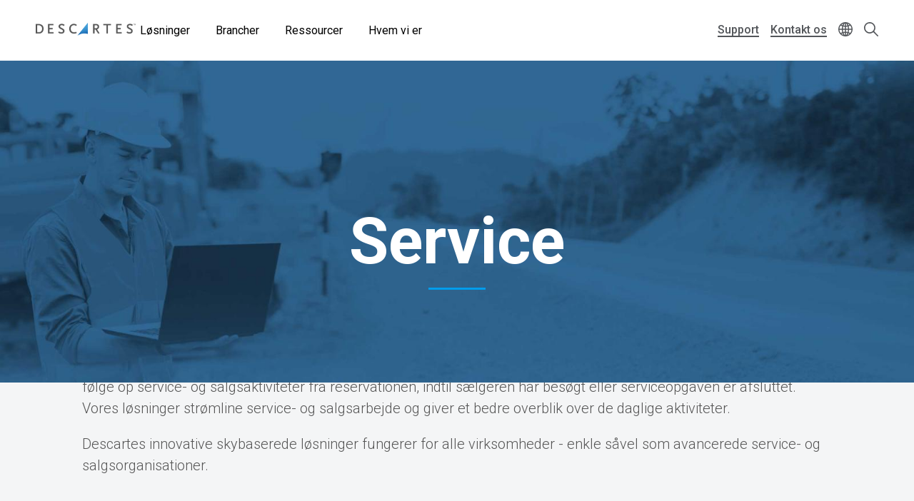

--- FILE ---
content_type: text/html; charset=UTF-8
request_url: https://www.descartes.com/node/11037?language=da
body_size: 24699
content:
<!DOCTYPE html>
<html lang="da" dir="ltr" prefix="og: https://ogp.me/ns#">
  <head>
        <meta name='be:drupal-theme' content='1.0.0'>
<!-- be_ixf, sdk, gho-->
<meta name="be:sdk" content="php_sdk_1.5.12" />
<meta name="be:timer" content="39ms" />
<meta name="be:norm_url" content="https%3A%2F%2Fwww.descartes.com%2Fnode%2F11037" />
<meta name="be:capsule_url" content="https%3A%2F%2Fixfd1-api.bc0a.com%2Fapi%2Fixf%2F1.0.0%2Fget_capsule%2Ff00000000011877%2F01964659831" />
<meta name="be:api_dt" content="-05:00y_2026;-05:00m_01;-05:00d_17;-05:00h_02;-05:00mh_23;p_epoch:1768634621693" />
<meta name="be:mod_dt" content="-05:00y_2026;-05:00m_01;-05:00d_17;-05:00h_02;-05:00mh_23;p_epoch:1768634621693" />
<meta name="be:diag" content="DX1NVNvSZOS+BDMlo1MXU4c04l0al+Ki7vJSU4n/[base64]/ljjrtH3/DzX1KY72hfqS5l8TxqCg/KxIUpuXTTVUXOLygsUSCd10zHxoL3Gs06Ocq9w9lPHNgjIw4e0T1mikNwcwqv5ExSuQwwXV7chfcA0F7QcXEEknV/WKMcd8EX6SvwiLCO3dm13eZqk3hIslPraALI+w1sdffItCPZYjVW7Z/MT0/NEITAtjcNgouk9DTR8CP29l/[base64]/Sx0JJFDyap4dJ/u9bOM1KhShRDT0zHMCg0s30UsVSYbAwKuK3X90MKHd5T2yxQf0fOpHF2gPyB9PIZdOrtez6cnLxZBoCq2A7wq0nSVYomsJHb2yIZoVBGbMAbETg7ga9hojSPEHHnB3ENRlpjp7jLFORqoICSJVpRqP1kHXEpwXgYBqx5piGDmEQzONqtBSDpcZdigQv+S6AC0iS/xgnlEavBtgtOB0lZYH3Eg40WWS9hNFQD6pRjGbwueRCqiK0epehhOfBrP1RvNoReITbHDQuQHB33+1UqlXoALhLczo+CaFrbNReCyg/B7aUTq181X+n1PhwBpfMM10/nxs1WMGAdmZR+S0toE/[base64]/YQO28LXfah7Gn3010L/JMU6qCg+g2WEIpzApgHT7wXAvJh26ooJgwFDZ0Rr/H64v/+fbMJ8YDbRfwdcEALk1jXqeTCuLv7poNofn4+0R3tLiI/XxRD7x3dNz95bF9u4vUVwTOLmNgpcK5cTTlgvcuLf3s80H1Cqi+PmlILu98iQbh+36LqeyCowg98rB82a38K5kQp8Jd9Qv3T6Oj/yG5BExwNJJmixNBYbEgAppL8gwwJRZRT1Z0DCE60SJuoypW/puoJZeSdHdforeMN014IAKoxZMmdXz4j7jwvFNKzrDWOSwNYUWFIU4xE19wzR/qMhSQPa5xnSiunrsoe6w3ZuN0750mivCGB5NIf+gNn46f4ByLhZBWiENU5wQOTKMRZPHQdfIwBdJbsR+Ey11VzeQ3Oy2DIv3X7Po7xhf5xZ95rMUdG8tOwCdE0P5giEJD1lpqpAUOLoTs/H6Q3s8XvkDn3MtHto7iKmytzQ5ZuPOrovJrXVeOB0klnXm6vwuqeMymsX6i5l+n3OfsUyVfqoqUq6QmUQ0YVTCLfne3UvnEomGwnDfq6Xj9iM/F40ylh/+D0Z5zOuStLTlmgFDqoR/5fZeub+o3RHB46asD+OA22ID9NVwrwCkbZHHwm16swfFidgb2EFH8yc3cuoZriDkp/AyAbwNO7NjubxGaDIQm4xCyEeI7fyYT9Mz5YUcpEEVndl7UK+ddEZUjbIsyuPD3h1TZCP2JECsBMLRKIhooSFEEbYh1F94orWNDvmFxKYuDGQ44+Xh4PwLAgHjC1Ns5OVUeetzqeVlLP4TpYjzXATrYd6Snpa+uYPw3Em/LmwrLuWKlnRa346Q6ne66hHZeR5LQG7qPlL5tluBmpaca4aCK2f1I1UaMg0AabomvEYxaZm6vr7n3zYbEMsQeL5OBkt2dnz0CKHrgW4fU/8CuJSZCgOeakfCohhds7Os9m" />
<meta name="be:messages" content="false" />

 <script>
(function() {
    var script = document.createElement('script');
    script.setAttribute("id", "be-schema-script");
    script.setAttribute("data-customerid", "f00000000011877");
    script.setAttribute("data-testmode", "false");
    script.setAttribute("src", "https://schema-cf.bc0a.com/corejs/be-schema-v3.js");
    document.head.appendChild(script);
})();
 </script>


    <meta charset="utf-8" />
<style id="gutenberg-palette">:root {   .has-white-blue-color{ color:#DDF4FE }  .has-white-blue-background-color{ background-color:#DDF4FE }  .has-white-blue-border-color{ border-color:#DDF4FE }  .has-light-blue-color{ color:#BAE8FF }  .has-light-blue-background-color{ background-color:#BAE8FF }  .has-light-blue-border-color{ border-color:#BAE8FF }  .has-blue-color{ color:#009CEB }  .has-blue-background-color{ background-color:#009CEB }  .has-blue-border-color{ border-color:#009CEB }  .has-blue-text-color{ color:#007cba }  .has-blue-text-background-color{ background-color:#007cba }  .has-blue-text-border-color{ border-color:#007cba }  .has-medium-blue-color{ color:#0055AA }  .has-medium-blue-background-color{ background-color:#0055AA }  .has-medium-blue-border-color{ border-color:#0055AA }  .has-dark-blue-color{ color:#134169 }  .has-dark-blue-background-color{ background-color:#134169 }  .has-dark-blue-border-color{ border-color:#134169 }  .has-darkest-blue-color{ color:#012A49 }  .has-darkest-blue-background-color{ background-color:#012A49 }  .has-darkest-blue-border-color{ border-color:#012A49 }  .has-dark-grey-color{ color:#565656 }  .has-dark-grey-background-color{ background-color:#565656 }  .has-dark-grey-border-color{ border-color:#565656 }  .has-medium-grey-color{ color:#cccdce }  .has-medium-grey-background-color{ background-color:#cccdce }  .has-medium-grey-border-color{ border-color:#cccdce }  .has-light-grey-color{ color:#f4f5f6 }  .has-light-grey-background-color{ background-color:#f4f5f6 }  .has-light-grey-border-color{ border-color:#f4f5f6 }  .has-white-color{ color:#fff }  .has-white-background-color{ background-color:#fff }  .has-white-border-color{ border-color:#fff } }</style>
<style id="gutenberg-gradients">:root {   .has-blues-gradient-background{ background:linear-gradient(90deg, #164469 0%, #009CEB 100%) } }</style>
<style id="gutenberg-font-sizes">:root {   .has-text-xs-font-size{ font-size:.8rem }  .has-text-s-font-size{ font-size:1rem }  .has-text-r-font-size{ font-size:1.25rem }  .has-text-m-font-size{ font-size:1.5rem }  .has-text-l-font-size{ font-size:1.75rem }  .has-text-xl-font-size{ font-size:2rem }  .has-text-h4-font-size{ font-size:27 }  .has-text-h3-font-size{ font-size:31 }  .has-text-h2-font-size{ font-size:40 }  .has-text-h1-font-size{ font-size:55 }  .has-text-h2-title-font-size{ font-size:51 }  .has-text-h1-title-font-size{ font-size:90 } }</style>
<style id="gutenberg-spacing-variables">:root {   --wp--preset--spacing--10:8px;  --wp--preset--spacing--20:16px;  --wp--preset--spacing--30:32px;  --wp--preset--spacing--40:64px;  --wp--preset--spacing--50:128px;  --wp--preset--spacing--60:172px; }</style>
<meta name="description" content="Descartes innovative skybaserede løsninger fungerer for alle virksomheder - enkle såvel som avancerede service- og salgsorganisationer." />
<link rel="canonical" href="https://www.descartes.com/da/brancher/service?language=da" />
<link rel="image_src" href="https://www.descartes.com/sites/default/files/media/images/2023-09/dsg-share-logo-2.jpg" />
<meta property="og:image" content="https://www.descartes.com/sites/default/files/media/images/2023-09/dsg-share-logo-2.jpg" />
<meta name="google-site-verification" content="ogAySWf9kJwyAiABDlUWUCP044yh9pLo_ugs2bc-Odw" />
<meta name="Generator" content="Drupal 11 (https://www.drupal.org)" />
<meta name="MobileOptimized" content="width" />
<meta name="HandheldFriendly" content="true" />
<meta name="viewport" content="width=device-width, initial-scale=1.0" />
<script data-cfasync="false" type="text/javascript" id="vwoCode">window._vwo_code || (function () {
      var account_id=1138860,
      version=2.1,
      settings_tolerance=2000,
      hide_element='body',
      hide_element_style='opacity:0 !important;filter:alpha(opacity=0) !important;background:none !important;transition:none !important;',
      /* DO NOT EDIT BELOW THIS LINE */
      f=false,w=window,d=document,v=d.querySelector('#vwoCode'),cK='_vwo_'+account_id+'_settings',cc={};try{var c=JSON.parse(localStorage.getItem('_vwo_'+account_id+'_config'));cc=c&&typeof c==='object'?c:{}}catch(e){}var stT=cc.stT==='session'?w.sessionStorage:w.localStorage;code={nonce:v&&v.nonce,library_tolerance:function(){return typeof library_tolerance!=='undefined'?library_tolerance:undefined},settings_tolerance:function(){return cc.sT||settings_tolerance},hide_element_style:function(){return'{'+(cc.hES||hide_element_style)+'}'},hide_element:function(){if(performance.getEntriesByName('first-contentful-paint')[0]){return''}return typeof cc.hE==='string'?cc.hE:hide_element},getVersion:function(){return version},finish:function(e){if(!f){f=true;var t=d.getElementById('_vis_opt_path_hides');if(t)t.parentNode.removeChild(t);if(e)(new Image).src='https://dev.visualwebsiteoptimizer.com/ee.gif?a='+account_id+e}},finished:function(){return f},addScript:function(e){var t=d.createElement('script');t.type='text/javascript';if(e.src){t.src=e.src}else{t.text=e.text}v&&t.setAttribute('nonce',v.nonce);d.getElementsByTagName('head')[0].appendChild(t)},load:function(e,t){var n=this.getSettings(),i=d.createElement('script'),r=this;t=t||{};if(n){i.textContent=n;d.getElementsByTagName('head')[0].appendChild(i);if(!w.VWO||VWO.caE){stT.removeItem(cK);r.load(e)}}else{var o=new XMLHttpRequest;o.open('GET',e,true);o.withCredentials=!t.dSC;o.responseType=t.responseType||'text';o.onload=function(){if(t.onloadCb){return t.onloadCb(o,e)}if(o.status===200||o.status===304){_vwo_code.addScript({text:o.responseText})}else{_vwo_code.finish('&e=loading_failure:'+e)}};o.onerror=function(){if(t.onerrorCb){return t.onerrorCb(e)}_vwo_code.finish('&e=loading_failure:'+e)};o.send()}},getSettings:function(){try{var e=stT.getItem(cK);if(!e){return}e=JSON.parse(e);if(Date.now()>e.e){stT.removeItem(cK);return}return e.s}catch(e){return}},init:function(){if(d.URL.indexOf('__vwo_disable__')>-1)return;var e=this.settings_tolerance();w._vwo_settings_timer=setTimeout(function(){_vwo_code.finish();stT.removeItem(cK)},e);var t;if(this.hide_element()!=='body'){t=d.createElement('style');var n=this.hide_element(),i=n?n+this.hide_element_style():'',r=d.getElementsByTagName('head')[0];t.setAttribute('id','_vis_opt_path_hides');v&&t.setAttribute('nonce',v.nonce);t.setAttribute('type','text/css');if(t.styleSheet)t.styleSheet.cssText=i;else t.appendChild(d.createTextNode(i));r.appendChild(t)}else{t=d.getElementsByTagName('head')[0];var i=d.createElement('div');i.style.cssText='z-index: 2147483647 !important;position: fixed !important;left: 0 !important;top: 0 !important;width: 100% !important;height: 100% !important;background: white !important;display: block !important;';i.setAttribute('id','_vis_opt_path_hides');i.classList.add('_vis_hide_layer');t.parentNode.insertBefore(i,t.nextSibling)}var o=window._vis_opt_url||d.URL,s='https://dev.visualwebsiteoptimizer.com/j.php?a='+account_id+'&u='+encodeURIComponent(o)+'&vn='+version;if(w.location.search.indexOf('_vwo_xhr')!==-1){this.addScript({src:s})}else{this.load(s+'&x=true')}}};w._vwo_code=code;code.init();})();</script>
<link rel="icon" href="/themes/descartes/favicon.ico" type="image/vnd.microsoft.icon" />
<link rel="alternate" hreflang="da" href="https://www.descartes.com/da/brancher/service?language=da" />
<script src="https://www.descartes.com/sites/default/files/descartes_core/global.js?0"></script>
<link rel="stylesheet" media="all" href="https://www.descartes.com/sites/default/files/descartes_core/global.css?0" />

    <title>Service | Descartes</title>
    <link rel="stylesheet" media="all" href="/sites/default/files/css/css_DHtfZc0Mhqoq3XTb-wM5uMzL72BdP6ji1G-cU094GNQ.css?delta=0&amp;language=da&amp;theme=descartes&amp;include=[base64]" />
<link rel="stylesheet" media="all" href="/sites/default/files/css/css_7M5DA-7xtQ0lvEuxAKRQvqwhek4cRoVjss7lbqL7Swc.css?delta=1&amp;language=da&amp;theme=descartes&amp;include=[base64]" />

    <script type="application/json" data-drupal-selector="drupal-settings-json">{"path":{"baseUrl":"\/","pathPrefix":"","currentPath":"node\/11037","currentPathIsAdmin":false,"isFront":false,"currentLanguage":"en","currentQuery":{"language":"da"}},"pluralDelimiter":"\u0003","suppressDeprecationErrors":true,"ajaxPageState":{"libraries":"[base64]","theme":"descartes","theme_token":null},"ajaxTrustedUrl":{"\/search?language=da":true},"gtag":{"tagId":"","consentMode":false,"otherIds":[],"events":[],"additionalConfigInfo":[]},"gtm":{"tagId":null,"settings":{"data_layer":"dataLayer","include_classes":false,"allowlist_classes":"google\nnonGooglePixels\nnonGoogleScripts\nnonGoogleIframes","blocklist_classes":"customScripts\ncustomPixels","include_environment":false,"environment_id":"","environment_token":""},"tagIds":["GTM-WBZXJ4T"]},"responsive_menu":{"position":"left","theme":"theme-dark","pagedim":"pagedim","modifyViewport":true,"use_bootstrap":false,"breakpoint":"all and (min-width: 1050px)","drag":false},"vwo":{"id":1138860,"timeout_setting":2000,"usejquery":"false","testnull":null},"search_api_autocomplete":{"search":{"auto_submit":true,"min_length":4}},"countryCode":"","langCode":"da","miniorange_saml":{"base_url":"https:\/\/www.descartes.com"},"language":{"id":"da","name":"Danish"},"user":{"uid":0,"permissionsHash":"63b635db1f3f2b67ae673c85bb40f2ac1c93229dee20601fa5a736edb58c8ae7"}}</script>
<script src="/sites/default/files/js/js_EpQNgzDCLhadsFl0tZUsmrLsr3aJxHO6UOSKEuwbYjc.js?scope=header&amp;delta=0&amp;language=da&amp;theme=descartes&amp;include=[base64]"></script>
<script src="/modules/contrib/google_tag/js/gtag.js?t8yxz2"></script>
<script src="/modules/contrib/google_tag/js/gtm.js?t8yxz2"></script>


      <link rel="preload" href="
https://fonts.googleapis.com/css?family=Roboto:300,300i,400,400i,500,500i,700,700i,900,900i&display=swap"
            as="style" onload="this.onload=null;this.rel='stylesheet'">
      <noscript><link rel="stylesheet" href="
https://fonts.googleapis.com/css?family=Roboto:300,300i,400,400i,500,500i,700,700i,900,900i&display=swap"></noscript>

    <style type="text/css">
      
    </style>

  </head>
  <body class="lang-da path-node page-node-type-page">
        <a href="#main-content" class="visually-hidden focusable skip-link">
      Skip to main content
    </a>
    <noscript><iframe src="https://www.googletagmanager.com/ns.html?id=GTM-WBZXJ4T"
                  height="0" width="0" style="display:none;visibility:hidden"></iframe></noscript>

      <div class="dialog-off-canvas-main-canvas" data-off-canvas-main-canvas>
    
<div class="layout-container">

  <header role="banner" class="">
      

                

<div class="dsg-nav" id="dsg-nav" role="navigation" aria-label="Primary site navigation">

    <div class="dsg-nav__menu">

        <div class="dsg-nav__branding">
            <a href="https://www.descartes.com/da/">
                <img class="dsg-nav_logo-dark" src="/themes/descartes/logo-dark.png" alt="Descartes Logo">
            </a>
        </div>

                <nav class="dsg-nav__main">
            <ul class="dsg-nav__main__menu-items" aria-label="Main Navigation">
                                <li class="dsg-nav__nav-item nav-parent">

                    <button aria-controls="menu-main-solutions" aria-expanded="false">
                        Løsninger
                    </button>

                                        <div class="dsg-nav__main-menu__slideout menu-main__solutions" id="menu-main-solutions" aria-hidden="true">
                    
                                                <div class="dsg-nav__main-menu__submenu-slideout slideout-2-col">

                            <div class="menu-level-2">

                                <h2 aria-hidden="true">Løsninger</h2>

                                <ul>

                                                                        <li class="nav-item-parent active" data-menu="rmt">
                                        
                                        <div class="submenu-grid">

                                            <a href="https://www.descartes.com/da/loesninger/ruteoptimering" id="submenu-rmt" class="solution-link">
                                                Ruteoptimering
                                                <svg class="forward-icon" xmlns="http://www.w3.org/2000/svg" viewBox="0 0 9.42 15.74" alt="" aria-hidden="true">
    <path d="M9,6.82L2.66.46C2.36.16,1.97-.01,1.56,0,1.14,0,.75.16.46.45c-.61.6-.61,1.59,0,2.2l5.22,5.22L.45,13.09c-.6.61-.6,1.59,0,2.2.29.29.68.45,1.1.45h0c.42,0,.81-.16,1.1-.46l6.32-6.31c.59-.59.61-1.53.03-2.16Z"/>
</svg>

                                            </a>


                                            <div class="menu-level-3" >

                                                <div class="solutions-menu__title">
                                                    <img src="/themes/descartes/images/menu/solutions-rmt.svg"
                                                    class="solutions-icon"
                                                    alt="">
                                                
                                                    <h2 aria-hidden="true">Ruteoptimering</h2>
                                                
                                                </div>

                                                <div class="solutions-menu__description">
                                                                                                        <p>Vores løsninger giver dine koordinatorer, chauffører og driftsledelse branchens mest avancerede værktøjer.</p>
                                                                                                                                                            <a class="menu-btn-outline" href="https://www.descartes.com/da/loesninger/ruteoptimering"> Udforsk løsningen </a>
                                                                                                    </div>

                                                
                                                <div class="solutions-menu__split" aria-label=" Submenu">
                                                    <ul class="solutions-menu__split__tabs" role="tablist">

                                                                                                                                                                                                                </ul>
                                                </div>
                                              
                                                
                                                <div class="solutions-menu__split-children__wrapper">

                                                                                                                                                                                                                    
                                                        <ul
                                                        class="solutions-menu__split__children active" 
                                                        id="split-rmt-1" 
                                                        role="tabpanel"
                                                        aria-labelledby="tab-rmt-1">

                                                                                                                        <li>
                                                                <a href="      https://www.descartes.com/da/loesninger/ruteoptimering/ruteplanlaegning
  ">
                                                                <h4>Ruteplanlægning</h4>
                                                                <p>Forbedre distributionen af varer med hurtige, præcise og fleksible leveringer.</p>
                                                                </a>
                                                            </li>
                                                                                                                        
                                                            
                                                        </ul>
                                                        
                                                                                                                                                            
                                                </div>

                                            </div>

                                        </div>
                                        
                                    </li>
                                                                        <li class="nav-item-parent" data-menu="crc">
                                        
                                        <div class="submenu-grid">

                                            <a href="https://www.descartes.com/da/loesninger/toldsystem" id="submenu-crc" class="solution-link">
                                                Toldsystem
                                                <svg class="forward-icon" xmlns="http://www.w3.org/2000/svg" viewBox="0 0 9.42 15.74" alt="" aria-hidden="true">
    <path d="M9,6.82L2.66.46C2.36.16,1.97-.01,1.56,0,1.14,0,.75.16.46.45c-.61.6-.61,1.59,0,2.2l5.22,5.22L.45,13.09c-.6.61-.6,1.59,0,2.2.29.29.68.45,1.1.45h0c.42,0,.81-.16,1.1-.46l6.32-6.31c.59-.59.61-1.53.03-2.16Z"/>
</svg>

                                            </a>


                                            <div class="menu-level-3" hidden>

                                                <div class="solutions-menu__title">
                                                    <img src="/themes/descartes/images/menu/solutions-customs.svg"
                                                    class="solutions-icon"
                                                    alt="">
                                                
                                                    <h2 aria-hidden="true">Toldsystem</h2>
                                                
                                                </div>

                                                <div class="solutions-menu__description">
                                                                                                        <p>Vores toldløsninger giver din virksomhed et IT-boost der sikrer en omkostningseffektiv håndtering af toldlager, eksport, import samt oprettelse af toldangivelser.</p>
                                                                                                                                                            <a class="menu-btn-outline" href="https://www.descartes.com/da/loesninger/toldsystem"> Udforsk løsningen </a>
                                                                                                    </div>

                                                
                                                <div class="solutions-menu__split" aria-label=" Submenu">
                                                    <ul class="solutions-menu__split__tabs" role="tablist">

                                                                                                                                                                                                                </ul>
                                                </div>
                                              
                                                
                                                <div class="solutions-menu__split-children__wrapper">

                                                                                                                                                                                                                    
                                                        <ul
                                                        class="solutions-menu__split__children active" 
                                                        id="split-crc-1" 
                                                        role="tabpanel"
                                                        aria-labelledby="tab-crc-1">

                                                                                                                        <li>
                                                                <a href="      https://www.descartes.com/da/loesninger/toldsystem/toldangivelser
  ">
                                                                <h4>Toldangivelser</h4>
                                                                <p>Effektiv håndtering af komplekse import- og eksportprocesser, der overholder toldmyndighedernes krav.</p>
                                                                </a>
                                                            </li>
                                                                                                                        <li>
                                                                <a href="      https://www.descartes.com/da/loesninger/toldsystem/toldoplag
  ">
                                                                <h4>Toldoplag</h4>
                                                                <p>Opbevar ikke-fortoldede varer, og undgå at betale dobbelt told ved både import og eksport.</p>
                                                                </a>
                                                            </li>
                                                                                                                        <li>
                                                                <a href="      https://www.descartes.com/da/loesninger/toldsystem/klassificering
  ">
                                                                <h4>Klassificering</h4>
                                                                <p>Overhold import- og eksportbestemmelser med automatisk vareklassificering.</p>
                                                                </a>
                                                            </li>
                                                                                                                        
                                                            
                                                        </ul>
                                                        
                                                                                                                                                            
                                                </div>

                                            </div>

                                        </div>
                                        
                                    </li>
                                                                        <li class="nav-item-parent" data-menu="tm">
                                        
                                        <div class="submenu-grid">

                                            <a href="https://www.descartes.com/da/loesninger/transport-management" id="submenu-tm" class="solution-link">
                                                Transport Management
                                                <svg class="forward-icon" xmlns="http://www.w3.org/2000/svg" viewBox="0 0 9.42 15.74" alt="" aria-hidden="true">
    <path d="M9,6.82L2.66.46C2.36.16,1.97-.01,1.56,0,1.14,0,.75.16.46.45c-.61.6-.61,1.59,0,2.2l5.22,5.22L.45,13.09c-.6.61-.6,1.59,0,2.2.29.29.68.45,1.1.45h0c.42,0,.81-.16,1.1-.46l6.32-6.31c.59-.59.61-1.53.03-2.16Z"/>
</svg>

                                            </a>


                                            <div class="menu-level-3" hidden>

                                                <div class="solutions-menu__title">
                                                    <img src="/themes/descartes/images/menu/solutions-tm.svg"
                                                    class="solutions-icon"
                                                    alt="">
                                                
                                                    <h2 aria-hidden="true">Transport Management</h2>
                                                
                                                </div>

                                                <div class="solutions-menu__description">
                                                                                                        <p>Synkroniser transportprocesser og optimer produktstrømmen med understøttelse af multimodal transportstyring, synlighed i realtid og løsninger til Dock Scheduling og Yard Management.</p>
                                                                                                                                                            <a class="menu-btn-outline" href="https://www.descartes.com/da/loesninger/transport-management"> Udforsk løsningen </a>
                                                                                                    </div>

                                                
                                                <div class="solutions-menu__split" aria-label=" Submenu">
                                                    <ul class="solutions-menu__split__tabs" role="tablist">

                                                                                                                                                                                                                </ul>
                                                </div>
                                              
                                                
                                                <div class="solutions-menu__split-children__wrapper">

                                                                                                                                                                                                                    
                                                        <ul
                                                        class="solutions-menu__split__children active" 
                                                        id="split-tm-1" 
                                                        role="tabpanel"
                                                        aria-labelledby="tab-tm-1">

                                                                                                                        <li>
                                                                <a href="      https://www.descartes.com/da/loesninger/transport-management/tms
  ">
                                                                <h4>Transportion Management System</h4>
                                                                <p>Vælg det mest effektive transportmiddel og transportør for at optimere hele leveringskæden.</p>
                                                                </a>
                                                            </li>
                                                                                                                        
                                                            
                                                        </ul>
                                                        
                                                                                                                                                            
                                                </div>

                                            </div>

                                        </div>
                                        
                                    </li>
                                                                        <li class="nav-item-parent" data-menu="gti">
                                        
                                        <div class="submenu-grid">

                                            <a href="https://www.descartes.com/da/loesninger/global-handel" id="submenu-gti" class="solution-link">
                                                Global Handel
                                                <svg class="forward-icon" xmlns="http://www.w3.org/2000/svg" viewBox="0 0 9.42 15.74" alt="" aria-hidden="true">
    <path d="M9,6.82L2.66.46C2.36.16,1.97-.01,1.56,0,1.14,0,.75.16.46.45c-.61.6-.61,1.59,0,2.2l5.22,5.22L.45,13.09c-.6.61-.6,1.59,0,2.2.29.29.68.45,1.1.45h0c.42,0,.81-.16,1.1-.46l6.32-6.31c.59-.59.61-1.53.03-2.16Z"/>
</svg>

                                            </a>


                                            <div class="menu-level-3" hidden>

                                                <div class="solutions-menu__title">
                                                    <img src="/themes/descartes/images/menu/solutions-gti.svg"
                                                    class="solutions-icon"
                                                    alt="">
                                                
                                                    <h2 aria-hidden="true">Global Handel</h2>
                                                
                                                </div>

                                                <div class="solutions-menu__description">
                                                                                                        <p>Sikker global handel gennem et omfattende udvalg af løsninger for eksportkontrol, takster &amp; tariffer og analysetjenester.</p>
                                                                                                                                                            <a class="menu-btn-outline" href="https://www.descartes.com/da/loesninger/global-handel"> Udforsk løsningen </a>
                                                                                                    </div>

                                                
                                                <div class="solutions-menu__split" aria-label=" Submenu">
                                                    <ul class="solutions-menu__split__tabs" role="tablist">

                                                                                                                                                                                                                </ul>
                                                </div>
                                              
                                                
                                                <div class="solutions-menu__split-children__wrapper">

                                                                                                                                                                                                                    
                                                        <ul
                                                        class="solutions-menu__split__children active" 
                                                        id="split-gti-1" 
                                                        role="tabpanel"
                                                        aria-labelledby="tab-gti-1">

                                                                                                                        <li>
                                                                <a href="      https://www.descartes.com/da/loesninger/global-handel/denied-party-screening
  ">
                                                                <h4>Denied Party Screening</h4>
                                                                <p>Reducer risikoen for at handle med virksomheder, lande eller personer under embargo eller sanktion ved screening mod globale sanktionslister.</p>
                                                                </a>
                                                            </li>
                                                                                                                        
                                                            
                                                        </ul>
                                                        
                                                                                                                                                            
                                                </div>

                                            </div>

                                        </div>
                                        
                                    </li>
                                                                        <li class="nav-item-parent" data-menu="ecom">
                                        
                                        <div class="submenu-grid">

                                            <a href="https://www.descartes.com/da/loesninger/e-handel" id="submenu-ecom" class="solution-link">
                                                E-handel
                                                <svg class="forward-icon" xmlns="http://www.w3.org/2000/svg" viewBox="0 0 9.42 15.74" alt="" aria-hidden="true">
    <path d="M9,6.82L2.66.46C2.36.16,1.97-.01,1.56,0,1.14,0,.75.16.46.45c-.61.6-.61,1.59,0,2.2l5.22,5.22L.45,13.09c-.6.61-.6,1.59,0,2.2.29.29.68.45,1.1.45h0c.42,0,.81-.16,1.1-.46l6.32-6.31c.59-.59.61-1.53.03-2.16Z"/>
</svg>

                                            </a>


                                            <div class="menu-level-3" hidden>

                                                <div class="solutions-menu__title">
                                                    <img src="/themes/descartes/images/menu/solutions-ecomm.svg"
                                                    class="solutions-icon"
                                                    alt="">
                                                
                                                    <h2 aria-hidden="true">E-handel</h2>
                                                
                                                </div>

                                                <div class="solutions-menu__description">
                                                                                                        <p>Skab effektiv, fleksibel og skalerbar e-handel med tilpassede eWMS, der er specielt udviklet til nutidens hurtigt voksende e-handelsvirksomheder.</p>
                                                                                                                                                            <a class="menu-btn-outline" href="https://www.descartes.com/da/loesninger/e-handel"> Udforsk løsningen </a>
                                                                                                    </div>

                                                
                                                <div class="solutions-menu__split-children__wrapper">

                                                    
                                                </div>

                                            </div>

                                        </div>
                                        
                                    </li>
                                                                    </ul>

                                <div class="slideout-left__view-all">
                                    <a class="menu-arrow-btn" href="https://www.descartes.com/da/loesninger">
                                        Se alle løsninger
                                        <svg class="arrow-icon" xmlns="http://www.w3.org/2000/svg" viewBox="0 0 13.22 9.65" alt="" aria-hidden="true">
    <path d="m13.22,4.82l-4.82,4.82-1.12-1.12,2.9-2.9H0v-1.6h10.17l-2.9-2.9,1.12-1.12,4.82,4.82Z"></path>
</svg>

                                    </a>
                                </div>

                            </div>

                        </div>
                        
                        
                        
                        
                    </div> 
                    
                </li>
                                <li class="dsg-nav__nav-item nav-parent">

                    <button aria-controls="menu-main-industries" aria-expanded="false">
                        Brancher
                    </button>

                                        <div class="dsg-nav__main-menu__slideout menu-main__industries" id="menu-main-industries" aria-hidden="true">
                    
                        
                                                <div class="dsg-nav__main-menu__submenu-slideout slideout-1-col">

                            <div class="menu-level-2">

                                <h2 aria-hidden="true">Brancher</h2>

                                <ul>

                                                                        <li class="submenu_nav-item">
                                        <span>
                                            <img src="/themes/descartes/images/menu/icon-retail.svg" class="menu-icon" alt="">
                                            <a href="https://www.descartes.com/da/brancher/detailhandel">
                                                Detailhandel
                                            </a>
                                        </span>
                                    </li>
                                                                        <li class="submenu_nav-item">
                                        <span>
                                            <img src="/themes/descartes/images/menu/icon-manufacturing.svg" class="menu-icon" alt="">
                                            <a href="https://www.descartes.com/da/brancher/fremstilling-og-distribution">
                                                Fremstilling og distribution
                                            </a>
                                        </span>
                                    </li>
                                                                        <li class="submenu_nav-item">
                                        <span>
                                            <img src="/themes/descartes/images/menu/icon-field.svg" class="menu-icon" alt="">
                                            <a href="https://www.descartes.com/da/brancher/service">
                                                Service
                                            </a>
                                        </span>
                                    </li>
                                                                        <li class="submenu_nav-item">
                                        <span>
                                            <img src="/themes/descartes/images/menu/icon-transport.svg" class="menu-icon" alt="">
                                            <a href="https://www.descartes.com/da/brancher/transport-logistik">
                                                Transport &amp; Logistik
                                            </a>
                                        </span>
                                    </li>
                                                                    </ul>

                                <div class="slideout-left__view-all">
                                    <a class="menu-arrow-btn" href="https://www.descartes.com/da/brancher">
                                        Se alle brancher
                                        <svg class="arrow-icon" xmlns="http://www.w3.org/2000/svg" viewBox="0 0 13.22 9.65" alt="" aria-hidden="true">
    <path d="m13.22,4.82l-4.82,4.82-1.12-1.12,2.9-2.9H0v-1.6h10.17l-2.9-2.9,1.12-1.12,4.82,4.82Z"></path>
</svg>

                                    </a>
                                </div>
                                
                            </div>
                        </div>
                        
                        
                        
                    </div> 
                    
                </li>
                                <li class="dsg-nav__nav-item nav-parent">

                    <button aria-controls="menu-main-resources" aria-expanded="false">
                        Ressourcer
                    </button>

                      

                                                            <div class="dsg-nav__main-menu__slideout menu-main__resources resources-small" id="menu-main-resources" aria-hidden="true">
                    
                    
                        
                        
                          
                        <div class="dsg-nav__main-menu__submenu-slideout slideout-2-col">

                            <div class="menu-level-2">

                                <h2 aria-hidden="true">Ressourcer</h2>

                                <ul>
                                                                        <li class="submenu_nav-item">
                                        <span>
                                            <img src="/themes/descartes/images/menu/icon-email.svg" class="menu-icon" alt="">
                                            <a href="      https://www.descartes.com/da/ressourcer/e-mail-praeferencer
  ">
                                                E-mail præferencer
                                            </a>
                                        </span>
                                    </li>
                                                                        <li class="submenu_nav-item">
                                        <span>
                                            <img src="/themes/descartes/images/menu/icon-download.svg" class="menu-icon" alt="">
                                            <a href="      https://www.descartes.com/da/download-center
  ">
                                                Download Center
                                            </a>
                                        </span>
                                    </li>
                                                                        <li class="submenu_nav-item">
                                        <span>
                                            <img src="/themes/descartes/images/menu/icon-partners.svg" class="menu-icon" alt="">
                                            <a href="      https://www.descartes.com/da/referencer
  ">
                                                Referencer / Vores kunder
                                            </a>
                                        </span>
                                    </li>
                                                                        <li class="submenu_nav-item">
                                        <span>
                                            <img src="/themes/descartes/images/menu/icon-media.svg" class="menu-icon" alt="">
                                            <a href="      https://www.descartes.com/da/ressourcer/media
  ">
                                                Medieressurser
                                            </a>
                                        </span>
                                    </li>
                                                                    </ul>

                                                                <div class="slideout-left__view-all">
                                    <a class="menu-arrow-btn" href="https://www.descartes.com/da/ressourcer">
                                        Se alle ressourcer
                                        <svg class="arrow-icon" xmlns="http://www.w3.org/2000/svg" viewBox="0 0 13.22 9.65" alt="" aria-hidden="true">
    <path d="m13.22,4.82l-4.82,4.82-1.12-1.12,2.9-2.9H0v-1.6h10.17l-2.9-2.9,1.12-1.12,4.82,4.82Z"></path>
</svg>

                                    </a>
                                </div>
                                                            </div>

                            
                        </div>
                        
                        
                    </div> 
                    
                </li>
                                <li class="dsg-nav__nav-item nav-parent">

                    <button aria-controls="menu-main-company" aria-expanded="false">
                        Hvem vi er
                    </button>

                                        <div class="dsg-nav__main-menu__slideout menu-main__company" id="menu-main-company" aria-hidden="true">
                    
                        
                        
                        
                                                <div class="dsg-nav__main-menu__submenu-slideout slideout-2-col">

                            <div class="menu-level-2">

                            <h2 aria-hidden="true">Hvem vi er</h2>

                            <ul>
                                
                                
                               <li class="nav-item-parent active" data-menu="about-descartes">
                                        
                                    <div class="submenu-grid">

                                        <button aria-expanded="true">
                                            <span>
                                            <img src="/themes/descartes/images/menu/icon-about-descartes.svg" class="menu-icon" alt="">
                                            Om os
                                            </span>

                                            <svg class="forward-icon" xmlns="http://www.w3.org/2000/svg" viewBox="0 0 9.42 15.74" alt="" aria-hidden="true">
    <path d="M9,6.82L2.66.46C2.36.16,1.97-.01,1.56,0,1.14,0,.75.16.46.45c-.61.6-.61,1.59,0,2.2l5.22,5.22L.45,13.09c-.6.61-.6,1.59,0,2.2.29.29.68.45,1.1.45h0c.42,0,.81-.16,1.1-.46l6.32-6.31c.59-.59.61-1.53.03-2.16Z"/>
</svg>

                                        
                                        </button>

                                       
                                        <div class="menu-level-3" >
                                            <h3>Om os</h3>
                                            <ul>
                                                                                                <li>
                                                    <a href="      https://www.descartes.com/da/om-os
  ">Om os</a>
                                                </li>
                                                                                                <li>
                                                    <a href="      https://www.descartes.com/da/om-os/miljoemaessig-paavirkning
  ">Miljømæssig påvirkning</a>
                                                </li>
                                                                                                <li>
                                                    <a href="      https://www.descartes.com/da/om-os/socialt-ansvar-og-baeredygtighed
  ">Socialt ansvar og bæredygtighed</a>
                                                </li>
                                                                                            </ul>
                                        </div>
                                       

                                    </div>
                        
                                </li>
                                
                                
                                
                               <li class="nav-item-parent" data-menu="sales">
                                        
                                    <div class="submenu-grid">

                                        <button aria-expanded="false">
                                            <span>
                                            <img src="/themes/descartes/images/menu/icon-sales.svg" class="menu-icon" alt="">
                                            Support
                                            </span>

                                            <svg class="forward-icon" xmlns="http://www.w3.org/2000/svg" viewBox="0 0 9.42 15.74" alt="" aria-hidden="true">
    <path d="M9,6.82L2.66.46C2.36.16,1.97-.01,1.56,0,1.14,0,.75.16.46.45c-.61.6-.61,1.59,0,2.2l5.22,5.22L.45,13.09c-.6.61-.6,1.59,0,2.2.29.29.68.45,1.1.45h0c.42,0,.81-.16,1.1-.46l6.32-6.31c.59-.59.61-1.53.03-2.16Z"/>
</svg>

                                        
                                        </button>

                                       
                                        <div class="menu-level-3" hidden>
                                            <h3>Support</h3>
                                            <ul>
                                                                                                <li>
                                                    <a href="      https://www.descartes.com/da/hvem-vi-er/support
  ">Support</a>
                                                </li>
                                                                                                <li>
                                                    <a href="      https://www.descartes.com/da/kontakt-os
  ">Kontakt os</a>
                                                </li>
                                                                                            </ul>
                                        </div>
                                       

                                    </div>
                        
                                </li>
                                
                                
                                
                               <li class="nav-item-parent" data-menu="news-events">
                                        
                                    <div class="submenu-grid">

                                        <button aria-expanded="false">
                                            <span>
                                            <img src="/themes/descartes/images/menu/icon-events.svg" class="menu-icon" alt="">
                                            Nyheder
                                            </span>

                                            <svg class="forward-icon" xmlns="http://www.w3.org/2000/svg" viewBox="0 0 9.42 15.74" alt="" aria-hidden="true">
    <path d="M9,6.82L2.66.46C2.36.16,1.97-.01,1.56,0,1.14,0,.75.16.46.45c-.61.6-.61,1.59,0,2.2l5.22,5.22L.45,13.09c-.6.61-.6,1.59,0,2.2.29.29.68.45,1.1.45h0c.42,0,.81-.16,1.1-.46l6.32-6.31c.59-.59.61-1.53.03-2.16Z"/>
</svg>

                                        
                                        </button>

                                       
                                        <div class="menu-level-3" hidden>
                                            <h3>Nyheder</h3>
                                            <ul>
                                                                                                <li>
                                                    <a href="      https://www.descartes.com/da/hvem-vi-er/nyheder
  ">Nyheder</a>
                                                </li>
                                                                                                <li>
                                                    <a href="      https://www.descartes.com/da/ucc-nyheder
  ">Nyheder om told</a>
                                                </li>
                                                                                            </ul>
                                        </div>
                                       

                                    </div>
                        
                                </li>
                                
                                                            </ul>

                                                        <div class="slideout-left__view-all">
                                <a class="menu-arrow-btn" href="https://www.descartes.com/da/hvem-vi-er">
                                    Hvem vi er
                                    <svg class="arrow-icon" xmlns="http://www.w3.org/2000/svg" viewBox="0 0 13.22 9.65" alt="" aria-hidden="true">
    <path d="m13.22,4.82l-4.82,4.82-1.12-1.12,2.9-2.9H0v-1.6h10.17l-2.9-2.9,1.12-1.12,4.82,4.82Z"></path>
</svg>

                                </a>
                            </div>
                            
                        </div>

                        <div class="dsg-nav__main-menu__slideout-right" hidden>
                            <div class="scroll-inner">

                                                                                                <div class="menu-panel active" 
                                    id="panel-about-descartes"
                                    data-panel="about-descartes" hidden>
                                    <h3>Om os</h3>
                                    <ul>
                                                                                <li>
                                            <a href="      https://www.descartes.com/da/om-os
  ">Om os</a>
                                        </li>
                                                                                <li>
                                            <a href="      https://www.descartes.com/da/om-os/miljoemaessig-paavirkning
  ">Miljømæssig påvirkning</a>
                                        </li>
                                                                                <li>
                                            <a href="      https://www.descartes.com/da/om-os/socialt-ansvar-og-baeredygtighed
  ">Socialt ansvar og bæredygtighed</a>
                                        </li>
                                                                            </ul>
                                </div>
                                                                                                                                <div class="menu-panel" 
                                    id="panel-sales"
                                    data-panel="sales" hidden>
                                    <h3>Support</h3>
                                    <ul>
                                                                                <li>
                                            <a href="      https://www.descartes.com/da/hvem-vi-er/support
  ">Support</a>
                                        </li>
                                                                                <li>
                                            <a href="      https://www.descartes.com/da/kontakt-os
  ">Kontakt os</a>
                                        </li>
                                                                            </ul>
                                </div>
                                                                                                                                <div class="menu-panel" 
                                    id="panel-news-events"
                                    data-panel="news-events" hidden>
                                    <h3>Nyheder</h3>
                                    <ul>
                                                                                <li>
                                            <a href="      https://www.descartes.com/da/hvem-vi-er/nyheder
  ">Nyheder</a>
                                        </li>
                                                                                <li>
                                            <a href="      https://www.descartes.com/da/ucc-nyheder
  ">Nyheder om told</a>
                                        </li>
                                                                            </ul>
                                </div>
                                                                
                            </div>
                        </div>
                        
                    </div> 
                    
                </li>
                
            </ul>
        </nav>
        
    </div>
    
        <ul class="dsg-nav__utility-menu" role="navigation" aria-label="Utility Navigation">

                        <li class="dsg-nav__utility-menu__link">
            <a href="https://www.descartes.com/da/hvem-vi-er/support">Support</a>
        </li>
                                <li class="dsg-nav__utility-menu__link">
            <a href="https://www.descartes.com/da/kontakt-os">Kontakt os</a>
        </li>
                                
        <li class="dsg-nav__utility-menu__icon">

                                                                        
            <button class="lang-trigger"
                    aria-haspopup="true"
                    aria-expanded="false"
                    aria-controls="lang-menu"
                    aria-label="Change language">
                <svg xmlns="http://www.w3.org/2000/svg" viewBox="0 0 22.64 22.61">
                    <path class="b" d="M11.33,0h-.03C5.07,0,0,5.07,0,11.31s5.07,11.31,11.33,11.31,11.31-5.07,11.31-11.31S17.57,0,11.33,0ZM17.81,18.44c-.9.81-1.93,1.45-3.06,1.88.54-.8.97-1.69,1.27-2.61.61.2,1.21.45,1.79.73ZM12.17,15.3v-3.15h3.12c-.04,1.18-.19,2.36-.45,3.51-.88-.19-1.77-.31-2.67-.36ZM16.01,4.9c-.29-.92-.72-1.8-1.26-2.6,1.12.43,2.16,1.06,3.05,1.87-.58.28-1.18.53-1.79.73ZM15.28,10.47h-3.12v-3.16c.9-.04,1.79-.16,2.67-.35.26,1.15.41,2.33.45,3.52ZM12.17,5.64V1.96c.83.53,1.63,1.75,2.21,3.39-.73.15-1.46.25-2.21.29ZM14.38,17.26c-.58,1.64-1.38,2.87-2.21,3.4v-3.69c.74.04,1.48.14,2.21.29ZM20.92,12.14c-.16,1.81-.84,3.57-1.95,5.01-.81-.43-1.66-.78-2.53-1.07.3-1.29.47-2.62.52-3.94h3.96ZM20.92,10.48h-3.97c-.04-1.33-.21-2.66-.51-3.96.87-.29,1.71-.64,2.52-1.07,1.11,1.45,1.8,3.2,1.95,5.02ZM8.27,5.35c.58-1.66,1.39-2.89,2.23-3.41v3.7c-.75-.04-1.5-.14-2.23-.3ZM7.35,12.14h3.14v3.15c-.91.05-1.81.17-2.69.36-.26-1.15-.41-2.33-.45-3.51ZM6.63,17.71c.29.92.72,1.79,1.25,2.59-1.11-.43-2.14-1.06-3.02-1.87.57-.28,1.16-.52,1.77-.72ZM10.5,16.97v3.71c-.84-.52-1.65-1.75-2.23-3.41.73-.16,1.48-.26,2.23-.3ZM10.5,7.31v3.16h-3.14c.04-1.18.19-2.36.45-3.52.89.19,1.79.31,2.69.36ZM4.87,4.17c.88-.8,1.9-1.43,3.01-1.86-.53.8-.96,1.67-1.25,2.58-.6-.2-1.2-.44-1.77-.72ZM1.74,10.47c.16-1.81.84-3.57,1.95-5.02.8.42,1.64.78,2.5,1.06-.3,1.3-.47,2.62-.52,3.96H1.74ZM6.19,16.1c-.86.28-1.7.64-2.5,1.06-1.11-1.45-1.79-3.2-1.95-5.01h3.94c.04,1.33.22,2.66.52,3.96Z"/>
                </svg>
            </button>

            <div class="dsg-nav__lang-dropdown-container" id="lang-menu" aria-hidden="true">
                <div class="dsg-nav__lang-dropdown">

                    <h3>Skift sprog</h3>

                    <ul class="lang-dropdown__level-1">
                        
                        <li>
                            <h4>Europa</h4>

                            <ul class="lang-dropdown__level-2">
                                                                <li>
                                    <a href="https://www.descartes.com/da/home-da?language=da">Dansk</a>
                                </li>
                                                                <li>
                                    <a href="https://www.descartes.com/nl/home?language=nl">Hollandske</a>
                                </li>
                                                                <li>
                                    <a href="https://www.descartes.com/home?language=en">Engelsk</a>
                                </li>
                                                                <li>
                                    <a href="https://www.descartes.com/fr/accueil?language=fr">Fransk</a>
                                </li>
                                                                <li>
                                    <a href="https://www.descartes.com/de/home?language=de">Tysk</a>
                                </li>
                                                                <li>
                                    <a href="https://www.descartes.com/nn/home-nn?language=nn">Norsk</a>
                                </li>
                                                                <li>
                                    <a href="https://www.descartes.com/sv/home-sv?language=sv">Svensk</a>
                                </li>
                                                            </ul>

                        </li>

                        
                        <li>
                            <h4>Sydamerika</h4>

                            <ul class="lang-dropdown__level-2">
                                                                <li>
                                    <a href="https://www.descartes.com/br/home-pt-br?language=pt-br">Portugisisk</a>
                                </li>
                                                                <li>
                                    <a href="https://www.descartes.com/es/home?language=es">Spansk</a>
                                </li>
                                                            </ul>

                        </li>

                        
                        <li>
                            <h4>Nordamerika</h4>

                            <ul class="lang-dropdown__level-2">
                                                                <li>
                                    <a href="https://www.descartes.com/home?language=en">Engelsk</a>
                                </li>
                                                            </ul>

                        </li>

                        
                        <li>
                            <h4>Asia-Pacific</h4>

                            <ul class="lang-dropdown__level-2">
                                                                <li>
                                    <a href="https://www.descartes.com/ja/home-ja?language=ja">Japansk</a>
                                </li>
                                                                <li>
                                    <a href="https://www.descartes.com/zh-hans/shouye">Kinesisk</a>
                                </li>
                                                            </ul>

                        </li>

                                            </ul>

                </div>
            </div>
                                </li>

        <li class="dsg-nav__utility-menu__icon search-toggle">

            <button class="search-toggle" aria-label="Open search form">
            
                <svg xmlns="http://www.w3.org/2000/svg" viewBox="0 0 21.74 21.72">
                    <path d="M21.48,20.14l-6.07-6.12c2.97-3.74,2.34-9.18-1.4-12.14C10.28-1.09,4.84-.47,1.87,3.27-1.09,7.01-.47,12.45,3.27,15.42c3.18,2.52,7.69,2.49,10.83-.07l6.02,6.08c.35.37.94.39,1.32.03.37-.36.39-.95.03-1.32h0ZM8.62,15.42c-3.77,0-6.83-3.06-6.83-6.82S4.85,1.77,8.62,1.77s6.83,3.06,6.83,6.82c0,1.81-.72,3.55-2,4.83-1.28,1.28-3.02,2-4.83,2Z"/>
                </svg>

            </button>
            
       </li>

       <div class="descartes-core-search-block search-form search-block-form container-inline block block-descartes-core block-descartes-core-search-block" data-drupal-selector="descartes-core-search-block">
  
    
      <form action="/search?language=da" method="get" id="descartes-core-search-block" accept-charset="UTF-8">
  <div class="js-form-item form-item js-form-type-search-api-autocomplete form-type-search-api-autocomplete js-form-item-keys form-item-keys form-no-label">
      <label for="edit-keys" class="visually-hidden">Search</label>
        <input data-drupal-selector="edit-keys" data-search-api-autocomplete-search="search" class="form-autocomplete form-text" data-autocomplete-path="/search_api_autocomplete/search?display=page&amp;&amp;filter=keys&amp;language=da" type="text" id="edit-keys" name="keys" value="" size="15" maxlength="128" />

        </div>
<div data-drupal-selector="edit-actions" class="form-actions js-form-wrapper form-wrapper" id="edit-actions"><input class="search-form__submit button js-form-submit form-submit" data-drupal-selector="edit-submit" type="submit" id="edit-submit" value="Search" />
</div>

</form>

  </div>


    </ul>
    
    <div class="dsg-nav__overlay"></div>

</div>      

                

<nav class="mobile-menu" aria-label="Mobile site navigation">

    <div class="dsg-mm__header">

        <div class="container-hamburger" id="mm-toggle">
            <div class="mobile-hamburger"></div>
        </div>

        <a href="https://www.descartes.com/da/">
            <img class="mobile-logo" src="/themes/descartes/logo-dark.png" alt="Descartes Logo">
        </a>

        <button class="mobile-search-toggle" aria-label="Open search form">

            <svg xmlns="http://www.w3.org/2000/svg" viewBox="0 0 23.23 23.21">
                <path class="b" d="M22.77,20.37l-5.63-5.68c2.76-4.03,1.96-9.58-1.92-12.66C11.17-1.19,5.25-.51,2.03,3.55-1.19,7.61-.51,13.53,3.55,16.75c3.25,2.58,7.86,2.68,11.23.34l5.55,5.61c.33.35.77.52,1.22.52.42,0,.84-.15,1.16-.46.67-.64.7-1.71.06-2.38ZM15.44,9.34c0,1.62-.63,3.15-1.78,4.3-1.12,1.13-2.68,1.78-4.28,1.78h-.02c-3.35,0-6.08-2.73-6.08-6.07s2.73-6.07,6.08-6.07,6.08,2.73,6.08,6.07Z"/>
            </svg>

        </button>
            
    

        <div class="descartes-core-search-block search-form search-block-form container-inline block block-descartes-core block-descartes-core-search-block" data-drupal-selector="descartes-core-search-block">
  
    
      <form action="/search?language=da" method="get" id="descartes-core-search-block" accept-charset="UTF-8">
  <div class="js-form-item form-item js-form-type-search-api-autocomplete form-type-search-api-autocomplete js-form-item-keys form-item-keys form-no-label">
      <label for="edit-keys" class="visually-hidden">Search</label>
        <input data-drupal-selector="edit-keys" data-search-api-autocomplete-search="search" class="form-autocomplete form-text" data-autocomplete-path="/search_api_autocomplete/search?display=page&amp;&amp;filter=keys&amp;language=da" type="text" id="edit-keys" name="keys" value="" size="15" maxlength="128" />

        </div>
<div data-drupal-selector="edit-actions" class="form-actions js-form-wrapper form-wrapper" id="edit-actions"><input class="search-form__submit button js-form-submit form-submit" data-drupal-selector="edit-submit" type="submit" id="edit-submit" value="Search" />
</div>

</form>

  </div>





    </div>

    <div class="dsg-mm__menu-panel dsg-mm__main" id="main-menu">

       
           
            <ul class="dsg-mm__primary" role="menu">
                                 <li class="dsg-mm__menu-item has-panel" data-target="submenu-solutions">

                    Løsninger
                    <svg class="forward-icon" xmlns="http://www.w3.org/2000/svg" viewBox="0 0 9.42 15.74" alt="" aria-hidden="true">
    <path d="M9,6.82L2.66.46C2.36.16,1.97-.01,1.56,0,1.14,0,.75.16.46.45c-.61.6-.61,1.59,0,2.2l5.22,5.22L.45,13.09c-.6.61-.6,1.59,0,2.2.29.29.68.45,1.1.45h0c.42,0,.81-.16,1.1-.46l6.32-6.31c.59-.59.61-1.53.03-2.16Z"/>
</svg>

                    
                </li>
                                <li class="dsg-mm__menu-item has-panel" data-target="submenu-industries">

                    Brancher
                    <svg class="forward-icon" xmlns="http://www.w3.org/2000/svg" viewBox="0 0 9.42 15.74" alt="" aria-hidden="true">
    <path d="M9,6.82L2.66.46C2.36.16,1.97-.01,1.56,0,1.14,0,.75.16.46.45c-.61.6-.61,1.59,0,2.2l5.22,5.22L.45,13.09c-.6.61-.6,1.59,0,2.2.29.29.68.45,1.1.45h0c.42,0,.81-.16,1.1-.46l6.32-6.31c.59-.59.61-1.53.03-2.16Z"/>
</svg>

                    
                </li>
                                <li class="dsg-mm__menu-item has-panel" data-target="submenu-resources">

                    Ressourcer
                    <svg class="forward-icon" xmlns="http://www.w3.org/2000/svg" viewBox="0 0 9.42 15.74" alt="" aria-hidden="true">
    <path d="M9,6.82L2.66.46C2.36.16,1.97-.01,1.56,0,1.14,0,.75.16.46.45c-.61.6-.61,1.59,0,2.2l5.22,5.22L.45,13.09c-.6.61-.6,1.59,0,2.2.29.29.68.45,1.1.45h0c.42,0,.81-.16,1.1-.46l6.32-6.31c.59-.59.61-1.53.03-2.16Z"/>
</svg>

                    
                </li>
                                <li class="dsg-mm__menu-item has-panel" data-target="submenu-company">

                    Hvem vi er
                    <svg class="forward-icon" xmlns="http://www.w3.org/2000/svg" viewBox="0 0 9.42 15.74" alt="" aria-hidden="true">
    <path d="M9,6.82L2.66.46C2.36.16,1.97-.01,1.56,0,1.14,0,.75.16.46.45c-.61.6-.61,1.59,0,2.2l5.22,5.22L.45,13.09c-.6.61-.6,1.59,0,2.2.29.29.68.45,1.1.45h0c.42,0,.81-.16,1.1-.46l6.32-6.31c.59-.59.61-1.53.03-2.16Z"/>
</svg>

                    
                </li>
                            </ul>
        
                <ul class="dsg-mm__utility" role="menu">
            
                                                <li>
                    <span>
                        <img src="/themes/descartes/images/menu/icon-mm-support.svg" class="menu-icon" alt="Support Icon">
                        <a href="https://www.descartes.com/da/hvem-vi-er/support">
                            Support
                        </a>
                    </span>
                </li>
                                
                
            
                                                
                
            
                
                                <li class="dsg-mm__menu-item has-panel" data-target="submenu-lang">
                    <span>
                        <img src="/themes/descartes/images/menu/icon-languages.svg" class="mm-icon" alt="Sprog Icon">
                        <a href="https://www.descartes.com">
                            Skift sprog
                        </a>
                    </span>
                    <svg class="forward-icon" xmlns="http://www.w3.org/2000/svg" viewBox="0 0 9.42 15.74" alt="" aria-hidden="true">
    <path d="M9,6.82L2.66.46C2.36.16,1.97-.01,1.56,0,1.14,0,.75.16.46.45c-.61.6-.61,1.59,0,2.2l5.22,5.22L.45,13.09c-.6.61-.6,1.59,0,2.2.29.29.68.45,1.1.45h0c.42,0,.81-.16,1.1-.46l6.32-6.31c.59-.59.61-1.53.03-2.16Z"/>
</svg>

                </li>
                
                    </ul>

                                
        <div class="dsg-mm__contact">
            <a class="menu-btn" href="https://www.descartes.com/da/kontakt-os">
                Kontakt os
            </a>
        </div>

                                
        
    </div>

        
        
            <ul class="dsg-mm__menu-panel level-2" role="menu" id="submenu-solutions">

                <a href="#" class="dsg-mm__back-btn" data-target="main-menu">
                    <svg class="back-icon" xmlns="http://www.w3.org/2000/svg" version="1.1" viewBox="0 0 5.6 9.2" alt="" aria-hidden="true">
    <path d="M5.3,7.5l-2.9-2.9,2.9-2.9c.2-.2.3-.4.3-.7s0-.5-.3-.7c-.4-.4-1-.4-1.4,0L.3,3.9c-.4.4-.4,1,0,1.4l3.6,3.6c.2.2.4.3.7.3h0c.3,0,.5,0,.7-.3.2-.2.3-.4.3-.7s0-.5-.3-.8h0Z"/>
</svg>

                    Menu
                </a>

                <h3>Løsninger</h3>

                                <li class="dsg-mm__menu-item has-panel" data-target="submenu-solution-rmt">
                    Ruteoptimering
                    <svg class="forward-icon" xmlns="http://www.w3.org/2000/svg" viewBox="0 0 9.42 15.74" alt="" aria-hidden="true">
    <path d="M9,6.82L2.66.46C2.36.16,1.97-.01,1.56,0,1.14,0,.75.16.46.45c-.61.6-.61,1.59,0,2.2l5.22,5.22L.45,13.09c-.6.61-.6,1.59,0,2.2.29.29.68.45,1.1.45h0c.42,0,.81-.16,1.1-.46l6.32-6.31c.59-.59.61-1.53.03-2.16Z"/>
</svg>

                </li>
                                <li class="dsg-mm__menu-item has-panel" data-target="submenu-solution-crc">
                    Toldsystem
                    <svg class="forward-icon" xmlns="http://www.w3.org/2000/svg" viewBox="0 0 9.42 15.74" alt="" aria-hidden="true">
    <path d="M9,6.82L2.66.46C2.36.16,1.97-.01,1.56,0,1.14,0,.75.16.46.45c-.61.6-.61,1.59,0,2.2l5.22,5.22L.45,13.09c-.6.61-.6,1.59,0,2.2.29.29.68.45,1.1.45h0c.42,0,.81-.16,1.1-.46l6.32-6.31c.59-.59.61-1.53.03-2.16Z"/>
</svg>

                </li>
                                <li class="dsg-mm__menu-item has-panel" data-target="submenu-solution-tm">
                    Transport Management
                    <svg class="forward-icon" xmlns="http://www.w3.org/2000/svg" viewBox="0 0 9.42 15.74" alt="" aria-hidden="true">
    <path d="M9,6.82L2.66.46C2.36.16,1.97-.01,1.56,0,1.14,0,.75.16.46.45c-.61.6-.61,1.59,0,2.2l5.22,5.22L.45,13.09c-.6.61-.6,1.59,0,2.2.29.29.68.45,1.1.45h0c.42,0,.81-.16,1.1-.46l6.32-6.31c.59-.59.61-1.53.03-2.16Z"/>
</svg>

                </li>
                                <li class="dsg-mm__menu-item has-panel" data-target="submenu-solution-gti">
                    Global Handel
                    <svg class="forward-icon" xmlns="http://www.w3.org/2000/svg" viewBox="0 0 9.42 15.74" alt="" aria-hidden="true">
    <path d="M9,6.82L2.66.46C2.36.16,1.97-.01,1.56,0,1.14,0,.75.16.46.45c-.61.6-.61,1.59,0,2.2l5.22,5.22L.45,13.09c-.6.61-.6,1.59,0,2.2.29.29.68.45,1.1.45h0c.42,0,.81-.16,1.1-.46l6.32-6.31c.59-.59.61-1.53.03-2.16Z"/>
</svg>

                </li>
                                <li class="dsg-mm__menu-item has-panel" data-target="submenu-solution-ecom">
                    E-handel
                    <svg class="forward-icon" xmlns="http://www.w3.org/2000/svg" viewBox="0 0 9.42 15.74" alt="" aria-hidden="true">
    <path d="M9,6.82L2.66.46C2.36.16,1.97-.01,1.56,0,1.14,0,.75.16.46.45c-.61.6-.61,1.59,0,2.2l5.22,5.22L.45,13.09c-.6.61-.6,1.59,0,2.2.29.29.68.45,1.1.45h0c.42,0,.81-.16,1.1-.46l6.32-6.31c.59-.59.61-1.53.03-2.16Z"/>
</svg>

                </li>
                
                <div class="dsg-mm__view-all">
                    <a class="menu-arrow-btn" href="https://www.descartes.com/da/loesninger">
                        Se alle løsninger
                        <svg class="arrow-icon" xmlns="http://www.w3.org/2000/svg" viewBox="0 0 13.22 9.65" alt="" aria-hidden="true">
    <path d="m13.22,4.82l-4.82,4.82-1.12-1.12,2.9-2.9H0v-1.6h10.17l-2.9-2.9,1.12-1.12,4.82,4.82Z"></path>
</svg>

                    </a>
                </div>
            </ul>

                        <!-- level 3 solutions menu -->
            <ul class="dsg-mm__menu-panel level-3" role="menu" id="submenu-solution-rmt">
                <a href="#" class="dsg-mm__back-btn" data-target="submenu-solution">
                    <svg class="back-icon" xmlns="http://www.w3.org/2000/svg" version="1.1" viewBox="0 0 5.6 9.2" alt="" aria-hidden="true">
    <path d="M5.3,7.5l-2.9-2.9,2.9-2.9c.2-.2.3-.4.3-.7s0-.5-.3-.7c-.4-.4-1-.4-1.4,0L.3,3.9c-.4.4-.4,1,0,1.4l3.6,3.6c.2.2.4.3.7.3h0c.3,0,.5,0,.7-.3.2-.2.3-.4.3-.7s0-.5-.3-.8h0Z"/>
</svg>

                    Løsninger
                </a>

                <div class="dsg-mm__solution-title">
                    <img src="/themes/descartes/images/menu/solutions-rmt.svg" class="solutions-icon" alt="Ruteoptimering Icon">
                    <h3>Ruteoptimering</h3>
                    <a class="menu-btn-outline" href="https://www.descartes.com/da/loesninger/ruteoptimering">
                        Udforsk løsningen
                    </a>
                </div>

                
                                    
                                                <li class="submenu_nav-item">
                            <a href="      https://www.descartes.com/da/loesninger/ruteoptimering/ruteplanlaegning
  ">
                                <span class="submenu_nav-item__title">Ruteplanlægning</span>
                                <p>Forbedre distributionen af varer med hurtige, præcise og fleksible leveringer.</p>
                                </a>
                            </span>
                        </li>
                                                
                                                    
                
                
            </ul>
                        <!-- level 3 solutions menu -->
            <ul class="dsg-mm__menu-panel level-3" role="menu" id="submenu-solution-crc">
                <a href="#" class="dsg-mm__back-btn" data-target="submenu-solution">
                    <svg class="back-icon" xmlns="http://www.w3.org/2000/svg" version="1.1" viewBox="0 0 5.6 9.2" alt="" aria-hidden="true">
    <path d="M5.3,7.5l-2.9-2.9,2.9-2.9c.2-.2.3-.4.3-.7s0-.5-.3-.7c-.4-.4-1-.4-1.4,0L.3,3.9c-.4.4-.4,1,0,1.4l3.6,3.6c.2.2.4.3.7.3h0c.3,0,.5,0,.7-.3.2-.2.3-.4.3-.7s0-.5-.3-.8h0Z"/>
</svg>

                    Løsninger
                </a>

                <div class="dsg-mm__solution-title">
                    <img src="/themes/descartes/images/menu/solutions-customs.svg" class="solutions-icon" alt="Toldsystem Icon">
                    <h3>Toldsystem</h3>
                    <a class="menu-btn-outline" href="https://www.descartes.com/da/loesninger/toldsystem">
                        Udforsk løsningen
                    </a>
                </div>

                
                                    
                                                <li class="submenu_nav-item">
                            <a href="      https://www.descartes.com/da/loesninger/toldsystem/toldangivelser
  ">
                                <span class="submenu_nav-item__title">Toldangivelser</span>
                                <p>Effektiv håndtering af komplekse import- og eksportprocesser, der overholder toldmyndighedernes krav.</p>
                                </a>
                            </span>
                        </li>
                                                <li class="submenu_nav-item">
                            <a href="      https://www.descartes.com/da/loesninger/toldsystem/toldoplag
  ">
                                <span class="submenu_nav-item__title">Toldoplag</span>
                                <p>Opbevar ikke-fortoldede varer, og undgå at betale dobbelt told ved både import og eksport.</p>
                                </a>
                            </span>
                        </li>
                                                <li class="submenu_nav-item">
                            <a href="      https://www.descartes.com/da/loesninger/toldsystem/klassificering
  ">
                                <span class="submenu_nav-item__title">Klassificering</span>
                                <p>Overhold import- og eksportbestemmelser med automatisk vareklassificering.</p>
                                </a>
                            </span>
                        </li>
                                                
                                                    
                
                
            </ul>
                        <!-- level 3 solutions menu -->
            <ul class="dsg-mm__menu-panel level-3" role="menu" id="submenu-solution-tm">
                <a href="#" class="dsg-mm__back-btn" data-target="submenu-solution">
                    <svg class="back-icon" xmlns="http://www.w3.org/2000/svg" version="1.1" viewBox="0 0 5.6 9.2" alt="" aria-hidden="true">
    <path d="M5.3,7.5l-2.9-2.9,2.9-2.9c.2-.2.3-.4.3-.7s0-.5-.3-.7c-.4-.4-1-.4-1.4,0L.3,3.9c-.4.4-.4,1,0,1.4l3.6,3.6c.2.2.4.3.7.3h0c.3,0,.5,0,.7-.3.2-.2.3-.4.3-.7s0-.5-.3-.8h0Z"/>
</svg>

                    Løsninger
                </a>

                <div class="dsg-mm__solution-title">
                    <img src="/themes/descartes/images/menu/solutions-tm.svg" class="solutions-icon" alt="Transport Management Icon">
                    <h3>Transport Management</h3>
                    <a class="menu-btn-outline" href="https://www.descartes.com/da/loesninger/transport-management">
                        Udforsk løsningen
                    </a>
                </div>

                
                                    
                                                <li class="submenu_nav-item">
                            <a href="      https://www.descartes.com/da/loesninger/transport-management/tms
  ">
                                <span class="submenu_nav-item__title">Transportion Management System</span>
                                <p>Vælg det mest effektive transportmiddel og transportør for at optimere hele leveringskæden.</p>
                                </a>
                            </span>
                        </li>
                                                
                                                    
                
                
            </ul>
                        <!-- level 3 solutions menu -->
            <ul class="dsg-mm__menu-panel level-3" role="menu" id="submenu-solution-gti">
                <a href="#" class="dsg-mm__back-btn" data-target="submenu-solution">
                    <svg class="back-icon" xmlns="http://www.w3.org/2000/svg" version="1.1" viewBox="0 0 5.6 9.2" alt="" aria-hidden="true">
    <path d="M5.3,7.5l-2.9-2.9,2.9-2.9c.2-.2.3-.4.3-.7s0-.5-.3-.7c-.4-.4-1-.4-1.4,0L.3,3.9c-.4.4-.4,1,0,1.4l3.6,3.6c.2.2.4.3.7.3h0c.3,0,.5,0,.7-.3.2-.2.3-.4.3-.7s0-.5-.3-.8h0Z"/>
</svg>

                    Løsninger
                </a>

                <div class="dsg-mm__solution-title">
                    <img src="/themes/descartes/images/menu/solutions-gti.svg" class="solutions-icon" alt="Global Handel Icon">
                    <h3>Global Handel</h3>
                    <a class="menu-btn-outline" href="https://www.descartes.com/da/loesninger/global-handel">
                        Udforsk løsningen
                    </a>
                </div>

                
                                    
                                                <li class="submenu_nav-item">
                            <a href="      https://www.descartes.com/da/loesninger/global-handel/denied-party-screening
  ">
                                <span class="submenu_nav-item__title">Denied Party Screening</span>
                                <p>Reducer risikoen for at handle med virksomheder, lande eller personer under embargo eller sanktion ved screening mod globale sanktionslister.</p>
                                </a>
                            </span>
                        </li>
                                                
                                                    
                
                
            </ul>
                        <!-- level 3 solutions menu -->
            <ul class="dsg-mm__menu-panel level-3" role="menu" id="submenu-solution-ecom">
                <a href="#" class="dsg-mm__back-btn" data-target="submenu-solution">
                    <svg class="back-icon" xmlns="http://www.w3.org/2000/svg" version="1.1" viewBox="0 0 5.6 9.2" alt="" aria-hidden="true">
    <path d="M5.3,7.5l-2.9-2.9,2.9-2.9c.2-.2.3-.4.3-.7s0-.5-.3-.7c-.4-.4-1-.4-1.4,0L.3,3.9c-.4.4-.4,1,0,1.4l3.6,3.6c.2.2.4.3.7.3h0c.3,0,.5,0,.7-.3.2-.2.3-.4.3-.7s0-.5-.3-.8h0Z"/>
</svg>

                    Løsninger
                </a>

                <div class="dsg-mm__solution-title">
                    <img src="/themes/descartes/images/menu/solutions-ecomm.svg" class="solutions-icon" alt="E-handel Icon">
                    <h3>E-handel</h3>
                    <a class="menu-btn-outline" href="https://www.descartes.com/da/loesninger/e-handel">
                        Udforsk løsningen
                    </a>
                </div>

                
                
                
            </ul>
            
                                    <!-- level 4 solutions split menu -->
            <ul class="dsg-mm__menu-panel level-4" role="menu" id="submenu-split-1-1">
                <a href="#" class="dsg-mm__back-btn" data-target="submenu-solution">
                    <svg class="back-icon" xmlns="http://www.w3.org/2000/svg" version="1.1" viewBox="0 0 5.6 9.2" alt="" aria-hidden="true">
    <path d="M5.3,7.5l-2.9-2.9,2.9-2.9c.2-.2.3-.4.3-.7s0-.5-.3-.7c-.4-.4-1-.4-1.4,0L.3,3.9c-.4.4-.4,1,0,1.4l3.6,3.6c.2.2.4.3.7.3h0c.3,0,.5,0,.7-.3.2-.2.3-.4.3-.7s0-.5-.3-.8h0Z"/>
</svg>

                    Ruteoptimering
                </a>

                <div class="dsg-mm__solution-title">
                    <img src="/themes/descartes/images/menu/solutions-rmt.svg" class="solutions-icon" alt="Ruteoptimering Icon">
                    <h3>Oversigt</h3>
                    <a class="menu-btn-outline" href="https://www.descartes.com/da/loesninger/ruteoptimering"">
                        Udforsk løsningen
                    </a>
                </div>

                                <li class="submenu_nav-item">
                    <a href="      https://www.descartes.com/da/loesninger/ruteoptimering/ruteplanlaegning
  ">
                        <span>Ruteplanlægning</span>
                        <p>Forbedre distributionen af varer med hurtige, præcise og fleksible leveringer.</p>
                        </a>
                    </span>
                </li>
                
            </ul>
                                                <!-- level 4 solutions split menu -->
            <ul class="dsg-mm__menu-panel level-4" role="menu" id="submenu-split-2-1">
                <a href="#" class="dsg-mm__back-btn" data-target="submenu-solution">
                    <svg class="back-icon" xmlns="http://www.w3.org/2000/svg" version="1.1" viewBox="0 0 5.6 9.2" alt="" aria-hidden="true">
    <path d="M5.3,7.5l-2.9-2.9,2.9-2.9c.2-.2.3-.4.3-.7s0-.5-.3-.7c-.4-.4-1-.4-1.4,0L.3,3.9c-.4.4-.4,1,0,1.4l3.6,3.6c.2.2.4.3.7.3h0c.3,0,.5,0,.7-.3.2-.2.3-.4.3-.7s0-.5-.3-.8h0Z"/>
</svg>

                    Toldsystem
                </a>

                <div class="dsg-mm__solution-title">
                    <img src="/themes/descartes/images/menu/solutions-customs.svg" class="solutions-icon" alt="Toldsystem Icon">
                    <h3>Oversigt</h3>
                    <a class="menu-btn-outline" href="https://www.descartes.com/da/loesninger/toldsystem"">
                        Udforsk løsningen
                    </a>
                </div>

                                <li class="submenu_nav-item">
                    <a href="      https://www.descartes.com/da/loesninger/toldsystem/toldangivelser
  ">
                        <span>Toldangivelser</span>
                        <p>Effektiv håndtering af komplekse import- og eksportprocesser, der overholder toldmyndighedernes krav.</p>
                        </a>
                    </span>
                </li>
                                <li class="submenu_nav-item">
                    <a href="      https://www.descartes.com/da/loesninger/toldsystem/toldoplag
  ">
                        <span>Toldoplag</span>
                        <p>Opbevar ikke-fortoldede varer, og undgå at betale dobbelt told ved både import og eksport.</p>
                        </a>
                    </span>
                </li>
                                <li class="submenu_nav-item">
                    <a href="      https://www.descartes.com/da/loesninger/toldsystem/klassificering
  ">
                        <span>Klassificering</span>
                        <p>Overhold import- og eksportbestemmelser med automatisk vareklassificering.</p>
                        </a>
                    </span>
                </li>
                
            </ul>
                                                <!-- level 4 solutions split menu -->
            <ul class="dsg-mm__menu-panel level-4" role="menu" id="submenu-split-3-1">
                <a href="#" class="dsg-mm__back-btn" data-target="submenu-solution">
                    <svg class="back-icon" xmlns="http://www.w3.org/2000/svg" version="1.1" viewBox="0 0 5.6 9.2" alt="" aria-hidden="true">
    <path d="M5.3,7.5l-2.9-2.9,2.9-2.9c.2-.2.3-.4.3-.7s0-.5-.3-.7c-.4-.4-1-.4-1.4,0L.3,3.9c-.4.4-.4,1,0,1.4l3.6,3.6c.2.2.4.3.7.3h0c.3,0,.5,0,.7-.3.2-.2.3-.4.3-.7s0-.5-.3-.8h0Z"/>
</svg>

                    Transport Management
                </a>

                <div class="dsg-mm__solution-title">
                    <img src="/themes/descartes/images/menu/solutions-tm.svg" class="solutions-icon" alt="Transport Management Icon">
                    <h3>Oversigt</h3>
                    <a class="menu-btn-outline" href="https://www.descartes.com/da/loesninger/transport-management"">
                        Udforsk løsningen
                    </a>
                </div>

                                <li class="submenu_nav-item">
                    <a href="      https://www.descartes.com/da/loesninger/transport-management/tms
  ">
                        <span>Transportion Management System</span>
                        <p>Vælg det mest effektive transportmiddel og transportør for at optimere hele leveringskæden.</p>
                        </a>
                    </span>
                </li>
                
            </ul>
                                                <!-- level 4 solutions split menu -->
            <ul class="dsg-mm__menu-panel level-4" role="menu" id="submenu-split-4-1">
                <a href="#" class="dsg-mm__back-btn" data-target="submenu-solution">
                    <svg class="back-icon" xmlns="http://www.w3.org/2000/svg" version="1.1" viewBox="0 0 5.6 9.2" alt="" aria-hidden="true">
    <path d="M5.3,7.5l-2.9-2.9,2.9-2.9c.2-.2.3-.4.3-.7s0-.5-.3-.7c-.4-.4-1-.4-1.4,0L.3,3.9c-.4.4-.4,1,0,1.4l3.6,3.6c.2.2.4.3.7.3h0c.3,0,.5,0,.7-.3.2-.2.3-.4.3-.7s0-.5-.3-.8h0Z"/>
</svg>

                    Global Handel
                </a>

                <div class="dsg-mm__solution-title">
                    <img src="/themes/descartes/images/menu/solutions-gti.svg" class="solutions-icon" alt="Global Handel Icon">
                    <h3>Oversigt</h3>
                    <a class="menu-btn-outline" href="https://www.descartes.com/da/loesninger/global-handel"">
                        Udforsk løsningen
                    </a>
                </div>

                                <li class="submenu_nav-item">
                    <a href="      https://www.descartes.com/da/loesninger/global-handel/denied-party-screening
  ">
                        <span>Denied Party Screening</span>
                        <p>Reducer risikoen for at handle med virksomheder, lande eller personer under embargo eller sanktion ved screening mod globale sanktionslister.</p>
                        </a>
                    </span>
                </li>
                
            </ul>
                                                
        
        
    
        
                <ul class="dsg-mm__menu-panel level-2" role="menu" id="submenu-industries">

            <a href="#" class="dsg-mm__back-btn" data-target="main-menu">
                <svg class="back-icon" xmlns="http://www.w3.org/2000/svg" version="1.1" viewBox="0 0 5.6 9.2" alt="" aria-hidden="true">
    <path d="M5.3,7.5l-2.9-2.9,2.9-2.9c.2-.2.3-.4.3-.7s0-.5-.3-.7c-.4-.4-1-.4-1.4,0L.3,3.9c-.4.4-.4,1,0,1.4l3.6,3.6c.2.2.4.3.7.3h0c.3,0,.5,0,.7-.3.2-.2.3-.4.3-.7s0-.5-.3-.8h0Z"/>
</svg>

                Menu
            </a>

            <h3>Brancher</h3>

            
                        <li class="submenu_nav-item">
                <span>
                    <img src="/themes/descartes/images/menu/icon-retail.svg" class="menu-icon" alt="Detailhandel Icon">
                    <a href="      https://www.descartes.com/da/brancher/detailhandel
  ">
                        Detailhandel
                    </a>
                </span>
            </li>
            
            
            
                        <li class="submenu_nav-item">
                <span>
                    <img src="/themes/descartes/images/menu/icon-manufacturing.svg" class="menu-icon" alt="Fremstilling og distribution Icon">
                    <a href="      https://www.descartes.com/da/brancher/fremstilling-og-distribution
  ">
                        Fremstilling og distribution
                    </a>
                </span>
            </li>
            
            
            
                        <li class="submenu_nav-item">
                <span>
                    <img src="/themes/descartes/images/menu/icon-field.svg" class="menu-icon" alt="Service Icon">
                    <a href="      https://www.descartes.com/da/brancher/service
  ">
                        Service
                    </a>
                </span>
            </li>
            
            
            
                        <li class="submenu_nav-item">
                <span>
                    <img src="/themes/descartes/images/menu/icon-transport.svg" class="menu-icon" alt="Transport &amp; Logistik Icon">
                    <a href="      https://www.descartes.com/da/brancher/transport-logistik
  ">
                        Transport &amp; Logistik
                    </a>
                </span>
            </li>
            
            
            
            
                        <div class="dsg-mm__view-all">
                <a class="menu-arrow-btn" href="      https://www.descartes.com/da/brancher
  ">
                    Se alle brancher
                    <svg class="arrow-icon" xmlns="http://www.w3.org/2000/svg" viewBox="0 0 13.22 9.65" alt="" aria-hidden="true">
    <path d="m13.22,4.82l-4.82,4.82-1.12-1.12,2.9-2.9H0v-1.6h10.17l-2.9-2.9,1.12-1.12,4.82,4.82Z"></path>
</svg>

                </a>
            </div>
            
        </ul>

        <!-- resource centers menu level 3-->
        
                <ul class="dsg-mm__menu-panel level-3" role="menu" id="submenu-">

            <a href="#" class="dsg-mm__back-btn" data-target="submenu-solution">
                <svg class="back-icon" xmlns="http://www.w3.org/2000/svg" version="1.1" viewBox="0 0 5.6 9.2" alt="" aria-hidden="true">
    <path d="M5.3,7.5l-2.9-2.9,2.9-2.9c.2-.2.3-.4.3-.7s0-.5-.3-.7c-.4-.4-1-.4-1.4,0L.3,3.9c-.4.4-.4,1,0,1.4l3.6,3.6c.2.2.4.3.7.3h0c.3,0,.5,0,.7-.3.2-.2.3-.4.3-.7s0-.5-.3-.8h0Z"/>
</svg>

                Brancher
            </a>

            <h3>Detailhandel</h3>

                        
        </ul>
                <ul class="dsg-mm__menu-panel level-3" role="menu" id="submenu-">

            <a href="#" class="dsg-mm__back-btn" data-target="submenu-solution">
                <svg class="back-icon" xmlns="http://www.w3.org/2000/svg" version="1.1" viewBox="0 0 5.6 9.2" alt="" aria-hidden="true">
    <path d="M5.3,7.5l-2.9-2.9,2.9-2.9c.2-.2.3-.4.3-.7s0-.5-.3-.7c-.4-.4-1-.4-1.4,0L.3,3.9c-.4.4-.4,1,0,1.4l3.6,3.6c.2.2.4.3.7.3h0c.3,0,.5,0,.7-.3.2-.2.3-.4.3-.7s0-.5-.3-.8h0Z"/>
</svg>

                Brancher
            </a>

            <h3>Fremstilling og distribution</h3>

                        
        </ul>
                <ul class="dsg-mm__menu-panel level-3" role="menu" id="submenu-">

            <a href="#" class="dsg-mm__back-btn" data-target="submenu-solution">
                <svg class="back-icon" xmlns="http://www.w3.org/2000/svg" version="1.1" viewBox="0 0 5.6 9.2" alt="" aria-hidden="true">
    <path d="M5.3,7.5l-2.9-2.9,2.9-2.9c.2-.2.3-.4.3-.7s0-.5-.3-.7c-.4-.4-1-.4-1.4,0L.3,3.9c-.4.4-.4,1,0,1.4l3.6,3.6c.2.2.4.3.7.3h0c.3,0,.5,0,.7-.3.2-.2.3-.4.3-.7s0-.5-.3-.8h0Z"/>
</svg>

                Brancher
            </a>

            <h3>Service</h3>

                        
        </ul>
                <ul class="dsg-mm__menu-panel level-3" role="menu" id="submenu-">

            <a href="#" class="dsg-mm__back-btn" data-target="submenu-solution">
                <svg class="back-icon" xmlns="http://www.w3.org/2000/svg" version="1.1" viewBox="0 0 5.6 9.2" alt="" aria-hidden="true">
    <path d="M5.3,7.5l-2.9-2.9,2.9-2.9c.2-.2.3-.4.3-.7s0-.5-.3-.7c-.4-.4-1-.4-1.4,0L.3,3.9c-.4.4-.4,1,0,1.4l3.6,3.6c.2.2.4.3.7.3h0c.3,0,.5,0,.7-.3.2-.2.3-.4.3-.7s0-.5-.3-.8h0Z"/>
</svg>

                Brancher
            </a>

            <h3>Transport &amp; Logistik</h3>

                        
        </ul>
        

        
    
        
                <ul class="dsg-mm__menu-panel level-2" role="menu" id="submenu-resources">

            <a href="#" class="dsg-mm__back-btn" data-target="main-menu">
                <svg class="back-icon" xmlns="http://www.w3.org/2000/svg" version="1.1" viewBox="0 0 5.6 9.2" alt="" aria-hidden="true">
    <path d="M5.3,7.5l-2.9-2.9,2.9-2.9c.2-.2.3-.4.3-.7s0-.5-.3-.7c-.4-.4-1-.4-1.4,0L.3,3.9c-.4.4-.4,1,0,1.4l3.6,3.6c.2.2.4.3.7.3h0c.3,0,.5,0,.7-.3.2-.2.3-.4.3-.7s0-.5-.3-.8h0Z"/>
</svg>

                Menu
            </a>

            <h3>Ressourcer</h3>

            
                        <li class="submenu_nav-item">
                <span>
                    <img src="/themes/descartes/images/menu/icon-email.svg" class="menu-icon" alt="E-mail præferencer Icon">
                    <a href="      https://www.descartes.com/da/ressourcer/e-mail-praeferencer
  ">
                        E-mail præferencer
                    </a>
                </span>
            </li>
            
            
            
                        <li class="submenu_nav-item">
                <span>
                    <img src="/themes/descartes/images/menu/icon-download.svg" class="menu-icon" alt="Download Center Icon">
                    <a href="      https://www.descartes.com/da/download-center
  ">
                        Download Center
                    </a>
                </span>
            </li>
            
            
            
                        <li class="submenu_nav-item">
                <span>
                    <img src="/themes/descartes/images/menu/icon-partners.svg" class="menu-icon" alt="Referencer / Vores kunder Icon">
                    <a href="      https://www.descartes.com/da/referencer
  ">
                        Referencer / Vores kunder
                    </a>
                </span>
            </li>
            
            
            
                        <li class="submenu_nav-item">
                <span>
                    <img src="/themes/descartes/images/menu/icon-media.svg" class="menu-icon" alt="Medieressurser Icon">
                    <a href="      https://www.descartes.com/da/ressourcer/media
  ">
                        Medieressurser
                    </a>
                </span>
            </li>
            
            
            
                                    
                        <div class="dsg-mm__view-all">
                <a class="menu-arrow-btn" href="      https://www.descartes.com/da/ressourcer
  ">
                    Se alle ressourcer
                    <svg class="arrow-icon" xmlns="http://www.w3.org/2000/svg" viewBox="0 0 13.22 9.65" alt="" aria-hidden="true">
    <path d="m13.22,4.82l-4.82,4.82-1.12-1.12,2.9-2.9H0v-1.6h10.17l-2.9-2.9,1.12-1.12,4.82,4.82Z"></path>
</svg>

                </a>
            </div>
            
        </ul>

        <!-- resource centers menu level 3-->
                        
                <ul class="dsg-mm__menu-panel level-3" role="menu" id="submenu-">

            <a href="#" class="dsg-mm__back-btn" data-target="submenu-solution">
                <svg class="back-icon" xmlns="http://www.w3.org/2000/svg" version="1.1" viewBox="0 0 5.6 9.2" alt="" aria-hidden="true">
    <path d="M5.3,7.5l-2.9-2.9,2.9-2.9c.2-.2.3-.4.3-.7s0-.5-.3-.7c-.4-.4-1-.4-1.4,0L.3,3.9c-.4.4-.4,1,0,1.4l3.6,3.6c.2.2.4.3.7.3h0c.3,0,.5,0,.7-.3.2-.2.3-.4.3-.7s0-.5-.3-.8h0Z"/>
</svg>

                Ressourcer
            </a>

            <h3>E-mail præferencer</h3>

                        
        </ul>
                <ul class="dsg-mm__menu-panel level-3" role="menu" id="submenu-">

            <a href="#" class="dsg-mm__back-btn" data-target="submenu-solution">
                <svg class="back-icon" xmlns="http://www.w3.org/2000/svg" version="1.1" viewBox="0 0 5.6 9.2" alt="" aria-hidden="true">
    <path d="M5.3,7.5l-2.9-2.9,2.9-2.9c.2-.2.3-.4.3-.7s0-.5-.3-.7c-.4-.4-1-.4-1.4,0L.3,3.9c-.4.4-.4,1,0,1.4l3.6,3.6c.2.2.4.3.7.3h0c.3,0,.5,0,.7-.3.2-.2.3-.4.3-.7s0-.5-.3-.8h0Z"/>
</svg>

                Ressourcer
            </a>

            <h3>Download Center</h3>

                        
        </ul>
                <ul class="dsg-mm__menu-panel level-3" role="menu" id="submenu-">

            <a href="#" class="dsg-mm__back-btn" data-target="submenu-solution">
                <svg class="back-icon" xmlns="http://www.w3.org/2000/svg" version="1.1" viewBox="0 0 5.6 9.2" alt="" aria-hidden="true">
    <path d="M5.3,7.5l-2.9-2.9,2.9-2.9c.2-.2.3-.4.3-.7s0-.5-.3-.7c-.4-.4-1-.4-1.4,0L.3,3.9c-.4.4-.4,1,0,1.4l3.6,3.6c.2.2.4.3.7.3h0c.3,0,.5,0,.7-.3.2-.2.3-.4.3-.7s0-.5-.3-.8h0Z"/>
</svg>

                Ressourcer
            </a>

            <h3>Referencer / Vores kunder</h3>

                        
        </ul>
                <ul class="dsg-mm__menu-panel level-3" role="menu" id="submenu-">

            <a href="#" class="dsg-mm__back-btn" data-target="submenu-solution">
                <svg class="back-icon" xmlns="http://www.w3.org/2000/svg" version="1.1" viewBox="0 0 5.6 9.2" alt="" aria-hidden="true">
    <path d="M5.3,7.5l-2.9-2.9,2.9-2.9c.2-.2.3-.4.3-.7s0-.5-.3-.7c-.4-.4-1-.4-1.4,0L.3,3.9c-.4.4-.4,1,0,1.4l3.6,3.6c.2.2.4.3.7.3h0c.3,0,.5,0,.7-.3.2-.2.3-.4.3-.7s0-.5-.3-.8h0Z"/>
</svg>

                Ressourcer
            </a>

            <h3>Medieressurser</h3>

                        
        </ul>
        

        
    
        
                <ul class="dsg-mm__menu-panel level-2" role="menu" id="submenu-company">

            <a href="#" class="dsg-mm__back-btn" data-target="main-menu">
                <svg class="back-icon" xmlns="http://www.w3.org/2000/svg" version="1.1" viewBox="0 0 5.6 9.2" alt="" aria-hidden="true">
    <path d="M5.3,7.5l-2.9-2.9,2.9-2.9c.2-.2.3-.4.3-.7s0-.5-.3-.7c-.4-.4-1-.4-1.4,0L.3,3.9c-.4.4-.4,1,0,1.4l3.6,3.6c.2.2.4.3.7.3h0c.3,0,.5,0,.7-.3.2-.2.3-.4.3-.7s0-.5-.3-.8h0Z"/>
</svg>

                Menu
            </a>

            <h3>Hvem vi er</h3>

            
            
            
                            <li class="dsg-mm__menu-item has-panel" data-target="submenu-about-descartes">
                    <span>
                        <img src="/themes/descartes/images/menu/icon-about-descartes.svg" class="menu-icon" alt="Om os Icon">
                        Om os
                    </span>
                    <svg class="forward-icon" xmlns="http://www.w3.org/2000/svg" viewBox="0 0 9.42 15.74" alt="" aria-hidden="true">
    <path d="M9,6.82L2.66.46C2.36.16,1.97-.01,1.56,0,1.14,0,.75.16.46.45c-.61.6-.61,1.59,0,2.2l5.22,5.22L.45,13.09c-.6.61-.6,1.59,0,2.2.29.29.68.45,1.1.45h0c.42,0,.81-.16,1.1-.46l6.32-6.31c.59-.59.61-1.53.03-2.16Z"/>
</svg>

                </li>
            
            
            
            
            
                            <li class="dsg-mm__menu-item has-panel" data-target="submenu-sales">
                    <span>
                        <img src="/themes/descartes/images/menu/icon-sales.svg" class="menu-icon" alt="Support Icon">
                        Support
                    </span>
                    <svg class="forward-icon" xmlns="http://www.w3.org/2000/svg" viewBox="0 0 9.42 15.74" alt="" aria-hidden="true">
    <path d="M9,6.82L2.66.46C2.36.16,1.97-.01,1.56,0,1.14,0,.75.16.46.45c-.61.6-.61,1.59,0,2.2l5.22,5.22L.45,13.09c-.6.61-.6,1.59,0,2.2.29.29.68.45,1.1.45h0c.42,0,.81-.16,1.1-.46l6.32-6.31c.59-.59.61-1.53.03-2.16Z"/>
</svg>

                </li>
            
            
            
            
            
                            <li class="dsg-mm__menu-item has-panel" data-target="submenu-news-events">
                    <span>
                        <img src="/themes/descartes/images/menu/icon-events.svg" class="menu-icon" alt="Nyheder Icon">
                        Nyheder
                    </span>
                    <svg class="forward-icon" xmlns="http://www.w3.org/2000/svg" viewBox="0 0 9.42 15.74" alt="" aria-hidden="true">
    <path d="M9,6.82L2.66.46C2.36.16,1.97-.01,1.56,0,1.14,0,.75.16.46.45c-.61.6-.61,1.59,0,2.2l5.22,5.22L.45,13.09c-.6.61-.6,1.59,0,2.2.29.29.68.45,1.1.45h0c.42,0,.81-.16,1.1-.46l6.32-6.31c.59-.59.61-1.53.03-2.16Z"/>
</svg>

                </li>
            
            
            
            
                        <div class="dsg-mm__view-all">
                <a class="menu-arrow-btn" href="      https://www.descartes.com/da/hvem-vi-er
  ">
                    Hvem vi er
                    <svg class="arrow-icon" xmlns="http://www.w3.org/2000/svg" viewBox="0 0 13.22 9.65" alt="" aria-hidden="true">
    <path d="m13.22,4.82l-4.82,4.82-1.12-1.12,2.9-2.9H0v-1.6h10.17l-2.9-2.9,1.12-1.12,4.82,4.82Z"></path>
</svg>

                </a>
            </div>
            
        </ul>

        <!-- resource centers menu level 3-->
        
                <ul class="dsg-mm__menu-panel level-3" role="menu" id="submenu-about-descartes">

            <a href="#" class="dsg-mm__back-btn" data-target="submenu-solution">
                <svg class="back-icon" xmlns="http://www.w3.org/2000/svg" version="1.1" viewBox="0 0 5.6 9.2" alt="" aria-hidden="true">
    <path d="M5.3,7.5l-2.9-2.9,2.9-2.9c.2-.2.3-.4.3-.7s0-.5-.3-.7c-.4-.4-1-.4-1.4,0L.3,3.9c-.4.4-.4,1,0,1.4l3.6,3.6c.2.2.4.3.7.3h0c.3,0,.5,0,.7-.3.2-.2.3-.4.3-.7s0-.5-.3-.8h0Z"/>
</svg>

                Hvem vi er
            </a>

            <h3>Om os</h3>

                        <li class="dsg-mm__menu-item">
                <a href="      https://www.descartes.com/da/om-os
  ">Om os</a>
            </li>
                        <li class="dsg-mm__menu-item">
                <a href="      https://www.descartes.com/da/om-os/miljoemaessig-paavirkning
  ">Miljømæssig påvirkning</a>
            </li>
                        <li class="dsg-mm__menu-item">
                <a href="      https://www.descartes.com/da/om-os/socialt-ansvar-og-baeredygtighed
  ">Socialt ansvar og bæredygtighed</a>
            </li>
                        
        </ul>
                <ul class="dsg-mm__menu-panel level-3" role="menu" id="submenu-sales">

            <a href="#" class="dsg-mm__back-btn" data-target="submenu-solution">
                <svg class="back-icon" xmlns="http://www.w3.org/2000/svg" version="1.1" viewBox="0 0 5.6 9.2" alt="" aria-hidden="true">
    <path d="M5.3,7.5l-2.9-2.9,2.9-2.9c.2-.2.3-.4.3-.7s0-.5-.3-.7c-.4-.4-1-.4-1.4,0L.3,3.9c-.4.4-.4,1,0,1.4l3.6,3.6c.2.2.4.3.7.3h0c.3,0,.5,0,.7-.3.2-.2.3-.4.3-.7s0-.5-.3-.8h0Z"/>
</svg>

                Hvem vi er
            </a>

            <h3>Support</h3>

                        <li class="dsg-mm__menu-item">
                <a href="      https://www.descartes.com/da/hvem-vi-er/support
  ">Support</a>
            </li>
                        <li class="dsg-mm__menu-item">
                <a href="      https://www.descartes.com/da/kontakt-os
  ">Kontakt os</a>
            </li>
                        
        </ul>
                <ul class="dsg-mm__menu-panel level-3" role="menu" id="submenu-news-events">

            <a href="#" class="dsg-mm__back-btn" data-target="submenu-solution">
                <svg class="back-icon" xmlns="http://www.w3.org/2000/svg" version="1.1" viewBox="0 0 5.6 9.2" alt="" aria-hidden="true">
    <path d="M5.3,7.5l-2.9-2.9,2.9-2.9c.2-.2.3-.4.3-.7s0-.5-.3-.7c-.4-.4-1-.4-1.4,0L.3,3.9c-.4.4-.4,1,0,1.4l3.6,3.6c.2.2.4.3.7.3h0c.3,0,.5,0,.7-.3.2-.2.3-.4.3-.7s0-.5-.3-.8h0Z"/>
</svg>

                Hvem vi er
            </a>

            <h3>Nyheder</h3>

                        <li class="dsg-mm__menu-item">
                <a href="      https://www.descartes.com/da/hvem-vi-er/nyheder
  ">Nyheder</a>
            </li>
                        <li class="dsg-mm__menu-item">
                <a href="      https://www.descartes.com/da/ucc-nyheder
  ">Nyheder om told</a>
            </li>
                        
        </ul>
        

        
        
                            
        <ul class="dsg-mm__menu-panel level-2" role="menu" id="submenu-lang">

            <a href="#" class="dsg-mm__back-btn" data-target="main-menu">
                <svg class="back-icon" xmlns="http://www.w3.org/2000/svg" version="1.1" viewBox="0 0 5.6 9.2" alt="" aria-hidden="true">
    <path d="M5.3,7.5l-2.9-2.9,2.9-2.9c.2-.2.3-.4.3-.7s0-.5-.3-.7c-.4-.4-1-.4-1.4,0L.3,3.9c-.4.4-.4,1,0,1.4l3.6,3.6c.2.2.4.3.7.3h0c.3,0,.5,0,.7-.3.2-.2.3-.4.3-.7s0-.5-.3-.8h0Z"/>
</svg>

                Menu
            </a>

            <h3>Skift sprog</h3>

                        <div class="lang-links">
            <h4>Europa</h4>
                                    <li class="submenu_nav-item">
                        <a href="https://www.descartes.com/da/home-da?language=da">
                            Dansk
                        </a>
                    </li>
                                    <li class="submenu_nav-item">
                        <a href="https://www.descartes.com/nl/home?language=nl">
                            Hollandske
                        </a>
                    </li>
                                    <li class="submenu_nav-item">
                        <a href="https://www.descartes.com/home?language=en">
                            Engelsk
                        </a>
                    </li>
                                    <li class="submenu_nav-item">
                        <a href="https://www.descartes.com/fr/accueil?language=fr">
                            Fransk
                        </a>
                    </li>
                                    <li class="submenu_nav-item">
                        <a href="https://www.descartes.com/de/home?language=de">
                            Tysk
                        </a>
                    </li>
                                    <li class="submenu_nav-item">
                        <a href="https://www.descartes.com/nn/home-nn?language=nn">
                            Norsk
                        </a>
                    </li>
                                    <li class="submenu_nav-item">
                        <a href="https://www.descartes.com/sv/home-sv?language=sv">
                            Svensk
                        </a>
                    </li>
                            </div>
                        <div class="lang-links">
            <h4>Sydamerika</h4>
                                    <li class="submenu_nav-item">
                        <a href="https://www.descartes.com/br/home-pt-br?language=pt-br">
                            Portugisisk
                        </a>
                    </li>
                                    <li class="submenu_nav-item">
                        <a href="https://www.descartes.com/es/home?language=es">
                            Spansk
                        </a>
                    </li>
                            </div>
                        <div class="lang-links">
            <h4>Nordamerika</h4>
                                    <li class="submenu_nav-item">
                        <a href="https://www.descartes.com/home?language=en">
                            Engelsk
                        </a>
                    </li>
                            </div>
                        <div class="lang-links">
            <h4>Asia-Pacific</h4>
                                    <li class="submenu_nav-item">
                        <a href="https://www.descartes.com/ja/home-ja?language=ja">
                            Japansk
                        </a>
                    </li>
                                    <li class="submenu_nav-item">
                        <a href="https://www.descartes.com/zh-hans/shouye">
                            Kinesisk
                        </a>
                    </li>
                            </div>
                        
        </ul>

            
</nav>

      </header>

      <section class="content-before-wrap has-gutenberg-title">
        <div class="region region-content-before">
    <div class="page-subtitle"></div>
  </div>

    </section>
  
  <main role="main" class="has-gutenberg">
    <a id="main-content" tabindex="-1"></a>      <div class="region region-content">
    <div id="block-descartes-content" class="block block-system block-system-main-block">
  
    
      
<article data-history-node-id="11037" class="node node--type-page node--view-mode-full">

  
    

  
  <div class="node__content">
    
            <div class="format-gutenberg clearfix text-formatted field field--name-body field--type-text-with-summary field--label-hidden field__item">
<span class="v2"></span>
<section class="wp-block-descartes-section alignfull has-bg is-style-page-top"><div class="section-bg bg__stretched media media--type-background-image media--view-mode-default" style="opacity:1" data-entity-id="1226" aria-hidden="true">
  <div data-bg="https://www.descartes.com/sites/default/files/styles/background/public/media/backgrounds/2020-05/dark_field_header.jpg?itok=TUAx5eNL" style=" " class="background-image"></div>

</div>
<div class="section-content">
<div class="wp-block-descartes-heading level-h1"><h1 class>Service</h1></div>



<div class="wp-block-descartes-separator" style="margin-top:10px;margin-bottom:-20px"><hr class></div>



<p></p>
</div></section>




<section class="wp-block-descartes-section alignfull has-light-grey-background-color" style="margin-top:-200px"><div class="section-content">
<div class="wp-block-descartes-heading level-h2 has-text-align-left"><h2 class>Forbedre produktivitet, service-pålidelighed og kundetid</h2></div>



<div class="wp-block-descartes-separator has-text-align-left"><hr class></div>



<p>Vi tilbyder brancheførende løsninger til servicepersonale og sælgere. Med vores løsninger kan du planlægge, udføre og følge op service- og salgsaktiviteter fra reservationen, indtil sælgeren har besøgt eller serviceopgaven er afsluttet. Vores løsninger strømline service- og salgsarbejde og giver et bedre overblik over de daglige aktiviteter.</p>



<p>Descartes innovative skybaserede løsninger fungerer for alle virksomheder - enkle såvel som avancerede service- og salgsorganisationer.</p>



<p></p>



<div style="height:70px" aria-hidden="true" class="wp-block-spacer"></div>



<div class="wp-block-descartes-heading level-h3"><h3 class>Vigtige funktioner til servicevirksomheder</h3></div>



<div class="wp-block-descartes-separator"><hr class></div>



<div class="wp-block-descartes-cols cols-wrapper flex-align-center cols-spacing-small"><div class="cols-content">
<div class="wp-block-descartes-cols-item cols-item-wrapper" style="flex-basis:33%;flex-grow:0;flex-shrink:0;min-width:33%;max-width:33%"><div class="cols-item-content">
<div class="wp-block-descartes-icon-card card horizontal is-style-feature is-style-card-soft"><div class="icon-card-top"><div class="media media--type-icon media--view-mode-card" data-entity-id="45" aria-hidden="true">
  
            <div class="field field--name-field-media-file field--type-file field--label-hidden field__item"><img data-src="https://www.descartes.com/sites/default/files/media/icons/2019-11/001%20Solution%20Routing%2C%20Mobile%20and%20Telematics%20LA.svg" alt></div>
      
</div>
</div><div class="icon-card-bottom"><div class="card-content no-link"><div class="card-title"><br>Ruteoptimering</div><div class="card-link"><a>Learn More</a></div></div></div></div>
</div></div>



<div class="wp-block-descartes-cols-item cols-item-wrapper" style="flex-basis:33%;flex-grow:0;flex-shrink:0;min-width:33%;max-width:33%"><div class="cols-item-content">
<div class="wp-block-descartes-icon-card card horizontal is-style-feature is-style-card-soft"><div class="icon-card-top"><div class="media media--type-icon media--view-mode-card" data-entity-id="258" aria-hidden="true">
  
            <div class="field field--name-field-media-file field--type-file field--label-hidden field__item"><img data-src="https://www.descartes.com/sites/default/files/media/icons/2021-03/101%20Dynamic%20Appointment%20Scheduling%20LA.svg" alt></div>
      
</div>
</div><div class="icon-card-bottom"><div class="card-content no-link"><div class="card-title">Dynamic Appointment Scheduling </div><div class="card-link"><a>Learn More</a></div></div></div></div>



<p></p>
</div></div>



<div class="wp-block-descartes-cols-item cols-item-wrapper" style="flex-basis:33%;flex-grow:0;flex-shrink:0;min-width:33%;max-width:33%"><div class="cols-item-content">
<div class="wp-block-descartes-icon-card card horizontal is-style-feature is-style-card-soft"><div class="icon-card-top"><div class="media media--type-icon media--view-mode-card" data-entity-id="235" aria-hidden="true">
  
            <div class="field field--name-field-media-file field--type-file field--label-hidden field__item"><img data-src="https://www.descartes.com/sites/default/files/media/icons/2021-03/078%20Small%20Package%20Shipping%20LA.svg" alt></div>
      
</div>
</div><div class="icon-card-bottom"><div class="card-content no-link"><div class="card-title">Førerens sikkerhed og overholdelse</div><div class="card-link"><a>Learn More</a></div></div></div></div>
</div></div>
</div></div>



<section class="wp-block-descartes-section alignfull"><div class="section-content">
<p></p>
</div></section>
</div></section>



<section class="wp-block-descartes-section alignfull" style="padding-bottom:100px"><div class="section-content">
<div class="wp-block-descartes-heading level-h2"><h2 class>Brancher, hvor vi arbejder</h2></div>



<div class="wp-block-descartes-separator"><hr class></div>



<p class="has-text-align-center has-text-l-font-size">Udlejning af udstyr, leasing og genbrugstjenester, leverandører af inspektions- og vedligeholdelsestjenester, leverandører af uniformer og linnedtjenester, klinisk/medicinsk indsamling og levering, leverandører af sikkerheds- og pansertransportydelser og salgs- og handelsorganisationer i marken</p>



<div style="height:50px" aria-hidden="true" class="wp-block-spacer"></div>



<p class="has-text-align-center has-text-h-3-font-size">Ressource center</p>



<div class="wp-block-descartes-cols cols-wrapper flex-align-center cols-spacing-small"><div class="cols-content">
<div class="wp-block-descartes-cols-item cols-item-wrapper" style="flex-basis:45%;flex-grow:0;flex-shrink:0;min-width:45%;max-width:45%"><div class="cols-item-content">
<div class="wp-block-descartes-media-card card is-style-card-soft"><div class="media-card-top">
            <div class="field field--name-field-media-image field--type-image field--label-hidden field__item">  <img loading="lazy" data-src="/sites/default/files/styles/card/public/media/images/2021-04/Tile_Construction_Delivery_0.jpg?itok=uXklq8uu" width="550" height="310" alt="Flat Bed Construction Truck" class="image-style-card">


</div>
      
</div><div class="media-card-bottom"><div class="card-content"><div class="card-title">Uthyrning, leasing och återvinning av utrustning</div><div class="card-link"><a href="/resources/knowledge-center/equipment-rental-leasing-and-recycling-services-industries-resource">Läs mer (eng)</a></div></div></div></div>
</div></div>



<div class="wp-block-descartes-cols-item cols-item-wrapper" style="flex-basis:45%;flex-grow:0;flex-shrink:0;min-width:45%;max-width:45%"><div class="cols-item-content">
<div class="wp-block-descartes-media-card card is-style-card-soft"><div class="media-card-top">
            <div class="field field--name-field-media-image field--type-image field--label-hidden field__item">  <img loading="lazy" data-src="/sites/default/files/styles/card/public/media/images/2020-02/tile_warehouse_workers.jpg?itok=JMwJMX_F" width="550" height="310" alt="image - warehouse workers" class="image-style-card">


</div>
      
</div><div class="media-card-bottom"><div class="card-content"><div class="card-title">Lagerhållning</div><div class="card-link"><a href="https://ecommerce.descartes.com" target="_blank">Läs mer (eng)</a></div></div></div></div>



<p></p>
</div></div>
</div></div>
</div></section>



<section class="wp-block-descartes-section alignfull has-light-grey-background-color"><div class="section-content">
<div style="height:20px" aria-hidden="true" class="wp-block-spacer"></div>



<p style="font-size:31px" class="has-text-align-center"> Tal med en af ​​vores eksperter </p>



<div class="wp-block-descartes-separator"><hr class></div>



<div class="wp-block-button aligncenter"><a class="wp-block-button__link" href="#form">Kontakt os</a></div>
</div></section>



<div id="form" class="wp-block-descartes-modal modal" data-width="80%"><div class="modal-content">
<div data-cd="oy5oabqkeeqoeganovosdq" class="wp-block-descartes-clickdimensions"></div>



<p></p>
</div></div>
</div>
      
  </div>

</article>

  </div>

  </div>

  </main>

  
      
      <footer role="contentinfo">
        <div class="region region-footer-menu">
    <nav role="navigation" aria-labelledby="block-footerda-menu" id="block-footerda" class="block block-menu navigation menu--footer-da">
            
  <h2 class="visually-hidden" id="block-footerda-menu">Footer (da)</h2>
  

        
              <ul class="menu">
                    <li class="menu-item menu-item--expanded">
        <a href="/node/10953?language=da" data-drupal-link-system-path="node/10953">Ressourcer</a>
                                <ul class="menu">
                    <li class="menu-item">
        <a href="/node/11315?language=da" title="Nyheder" data-drupal-link-system-path="node/11315">Nyheder</a>
              </li>
                <li class="menu-item">
        <a href="https://www.descartes.com/da/hvem-vi-er/om-os" title="Om os">Om os </a>
              </li>
                <li class="menu-item">
        <a href="https://www.descartes.com/da/referencer" title="Referencer">Referencer</a>
              </li>
                <li class="menu-item">
        <a href="https://www.descartes.com/da/hvem-vi-er/support" title="Service &amp; Support">Service &amp; Support</a>
              </li>
        </ul>
  
              </li>
                <li class="menu-item menu-item--expanded">
        <a href="/node/10950?language=da" data-drupal-link-system-path="node/10950">Løsninger</a>
                                <ul class="menu">
                    <li class="menu-item">
        <a href="https://www.descartes.com/da/loesninger/ruteoptimering" title="Ruteoptimering">Ruteoptimering</a>
              </li>
                <li class="menu-item">
        <a href="https://www.descartes.com/da/loesninger/toldsystem" title="Toldsystem">Toldsystem</a>
              </li>
                <li class="menu-item">
        <a href="https://www.descartes.com/da/home-da/loesninger/transport-management" title="Transport Management">Transport Management</a>
              </li>
                <li class="menu-item">
        <a href="https://www.descartes.com/da/loesninger/e-handel">E-handel</a>
              </li>
                <li class="menu-item">
        <a href="https://www.descartes.com/da/loesninger/global-handel">Global Handel</a>
              </li>
        </ul>
  
              </li>
                <li class="menu-item menu-item--expanded">
        <a href="/node/10951?language=da" data-drupal-link-system-path="node/10951">Brancher</a>
                                <ul class="menu">
                    <li class="menu-item">
        <a href="https://www.descartes.com/da/brancher/detailhandel" title="Detailhandel">Detailhandel</a>
              </li>
                <li class="menu-item">
        <a href="https://www.descartes.com/da/brancher/fremstilling-og-distribution" title="Fremstilling og Distribution">Fremstilling og Distribution</a>
              </li>
                <li class="menu-item">
        <a href="https://www.descartes.com/da/brancher/service" title="Service ">Service </a>
              </li>
                <li class="menu-item">
        <a href="https://www.descartes.com/da/brancher/transport-logistik" title="Transport og Logistik">Transport og Logistik</a>
              </li>
        </ul>
  
              </li>
        </ul>
  


  </nav>
<div id="block-contactlinksda" class="block block-block-content block-block-content179719a5-898e-45e4-9fe0-c20b51e4a5df">
  
    
      
            <div class="format-basic_html clearfix text-formatted field field--name-body field--type-text-with-summary field--label-hidden field__item"><p><a href="https://www.descartes.com/contact">Danmark +46 (40) 636 38 70</a></p>

<p><a href="https://www.descartes.com/contact">International&nbsp;+1 (519) 746-8110</a></p>

<p><a href="mailto:info@descartes.com">info@descartes.com</a></p></div>
      
  </div>

  </div>

        <div class="region region-footer">
    <div id="block-socialiconsda" class="social-icons block block-block-content block-block-content1c607e78-4aef-4f79-8684-5237affeb144">
  
    
      
            <div class="format-full_html clearfix text-formatted field field--name-body field--type-text-with-summary field--label-hidden field__item"><p><a href="#"><span class="triad"><svg id="Layer_1" data-name="Layer 1" viewBox="0 0 300 300"><defs><style>.cls-1{fill:#565656;}</style></defs><title>DSG_Icons_Triad_565656</title><g id="Layer_1-2" data-name="Layer 1-2"><path class="cls-1" d="M20.44,295.94A289.79,289.79,0,0,1,260,256.38V7Z" /></g></svg></span></a></p>

<p><a href="#"><span class="fab fa-linkedin"></span></a></p>

<p><a href="#"><span class="fab fa-youtube"></span></a></p>

<p><a href="#"><span class="fab fa-x-twitter"></span></a></p>

<p><a href="#"><span class="fab fa-facebook-f"></span></a></p>
</div>
      
  </div>
<div id="block-copyright" class="block block-block-content block-block-content6558fb13-a501-44b1-ac8f-63cfdd3e9696">
  
    
      
            <div class="format-basic_html clearfix text-formatted field field--name-body field--type-text-with-summary field--label-hidden field__item"><p>© 2026 The Descartes Systems Group Inc | <a href="#">Enable High Contrast</a>&nbsp;<a href="#">Disable High Contrast</a></p></div>
      
  </div>

  </div>

    </footer>
  
  <div class="system-messages">
      <div class="region region-messages">
    <div data-drupal-messages-fallback class="hidden"></div>

  </div>

  </div>
</div>
  </div>

    <div class="off-canvas-wrapper"><div id="off-canvas">
              <ul>
                    <li class="menu-item--_c456e02-7623-4309-aec8-dac83fa2c5ce menu-name--main-da">
        <a href="/da/loesninger?language=nn" class="solutions-nav" data-drupal-link-system-path="node/10950">Løsninger</a>
                                <ul>
                    <li class="menu-item--_e735c5c-a80e-4f1d-b84c-a04f57efa072 menu-name--main-da">
        <a href="/da/loesninger/ruteoptimering?language=nn" class="solutions-parent" data-icon="/2024-11/menu-icon-solutions-RMT.svg" data-drupal-link-system-path="node/11032">Ruteoptimering</a>
                                <ul>
                    <li class="menu-item--_85bb94e-281f-42b9-86b5-d96d4953f99e menu-name--main-da">
        <a href="https://www.descartes.com/da/loesninger/ruteoptimering/ruteplanl%C3%A6gning">Ruteplanlægning</a>
              </li>
        </ul>
  
              </li>
                <li class="menu-item--dc051d0e-76d2-4f4d-9a38-8cb94957a810 menu-name--main-da">
        <a href="/da/loesninger/toldsystem?language=nn" class="solutions-parent" data-icon="/2024-11/menu-icon-solutions-customs.svg" data-drupal-link-system-path="node/11031">Toldsystem</a>
                                <ul>
                    <li class="menu-item--d906562a-bfe9-4b3f-bc74-47044001deae menu-name--main-da">
        <a href="https://www.descartes.com/da/loesninger/toldsystem/toldangivelser">Toldangivelser</a>
              </li>
                <li class="menu-item--df7b3909-bdf6-469f-95b3-87bb40ba1ab0 menu-name--main-da">
        <a href="/da/loesninger/toldsystem/toldoplag?language=nn" data-drupal-link-system-path="node/12629">Toldoplag</a>
              </li>
                <li class="menu-item--_f23f548-ef61-472f-9f52-2c62937eadba menu-name--main-da">
        <a href="https://www.descartes.com/da/loesninger/toldsystem/klassificering">Klassificering</a>
              </li>
        </ul>
  
              </li>
                <li class="menu-item--b3d19219-c215-40f5-aa27-db881d99e1d8 menu-name--main-da">
        <a href="/da/loesninger/transport-management?language=nn" class="solutions-parent" data-icon="/2024-11/menu-icon-solutions-transportation-management.svg" data-drupal-link-system-path="node/11033">Transport Management</a>
                                <ul>
                    <li class="menu-item--a9803e6e-4fde-4c71-8922-b30222bcf10a menu-name--main-da">
        <a href="https://www.descartes.com/da/node/12927">TMS</a>
              </li>
        </ul>
  
              </li>
                <li class="menu-item--_5656ef0-e4d8-4ab7-ae83-a24a990d21fb menu-name--main-da">
        <a href="/da/loesninger/global-handel?language=nn" class="solutions-parent" data-icon="/2024-11/menu-icon-solutions-trade.svg" data-drupal-link-system-path="node/11034">Global Handel</a>
                                <ul>
                    <li class="menu-item--_91551c3-cc67-4459-ab32-e4dfe8a50e71 menu-name--main-da">
        <a href="/da/loesninger/global-handel/denied-party-screening?language=nn" data-drupal-link-system-path="node/11656">Denied Party Screening</a>
              </li>
        </ul>
  
              </li>
                <li class="menu-item--_c32f46d-c94e-4eac-874f-d4c3f3957fdc menu-name--main-da">
        <a href="https://www.descartes.com/da/loesninger/e-handel" class="solutions-parent" data-icon="/2024-11/menu-icon-solutions-ecomm.svg">E-handel</a>
              </li>
        </ul>
  
              </li>
                <li class="menu-item--_80c1d30-f250-4a74-a63b-ff228ba4648c menu-name--main-da menu-item--active-trail">
        <a href="/da/brancher?language=nn" data-drupal-link-system-path="node/10951">Brancher</a>
                                <ul>
                    <li class="menu-item--_de01224-eed9-4e73-a772-859e78d02c32 menu-name--main-da">
        <a href="/da/brancher/detailhandel?language=nn" data-icon="/2024-11/menu-icon-industries-retail.svg" data-drupal-link-system-path="node/11036">Detailhandel</a>
              </li>
                <li class="menu-item--_eaf22dc-9072-4a12-988f-4ed1ec7f0a12 menu-name--main-da">
        <a href="/da/brancher/fremstilling-og-distribution?language=nn" data-icon="/2024-11/menu-icon-industries-distribution.svg" data-drupal-link-system-path="node/11038">Fremstilling og distribution</a>
              </li>
                <li class="menu-item--_53f7a2c-bff6-4dac-b424-5022ffcb4e88 menu-name--main-da menu-item--active-trail">
        <a href="/da/brancher/service?language=nn" data-icon="/2024-11/menu-icon-field-service-sales.svg" data-drupal-link-system-path="node/11037">Service</a>
              </li>
                <li class="menu-item--fd94168a-5d3d-41ac-8a34-b8b544221316 menu-name--main-da">
        <a href="/da/brancher/transport-logistik?language=nn" data-icon="/2024-11/menu-icon-industries-transportation.svg" data-drupal-link-system-path="node/11039">Transport &amp; Logistik</a>
              </li>
        </ul>
  
              </li>
                <li class="menu-item--_5ca255b-14a3-43f4-95ab-b3fd77b88b10 menu-name--main-da">
        <a href="https://www.descartes.com/da/ressourcer/download-center">Ressourcer</a>
                                <ul>
                    <li class="menu-item--b28b3a6c-6a46-48a1-bec6-bd2a83672c97 menu-name--main-da">
        <a href="/da/download-center?language=nn" data-icon="/2024-11/menu-icon-resources-download.svg" data-drupal-link-system-path="node/11325">Download Center</a>
              </li>
                <li class="menu-item--_dd75ff4-6e33-40a2-bb36-d2ba01f48166 menu-name--main-da">
        <a href="/da/ressourcer/e-mail-praeferencer?language=nn" data-icon="/2024-11/menu-icon-resources-email.svg" data-drupal-link-system-path="node/10981">E-mail præferencer</a>
              </li>
        </ul>
  
              </li>
                <li class="menu-item--_6f06313-802d-4026-b15d-05e9a3bd1f00 menu-name--main-da">
        <a href="https://www.descartes.com/da/referencer">Referencer</a>
              </li>
                <li class="menu-item--_416bf2a-9940-4386-8df3-d604dc5bbb3d menu-name--main-da">
        <a href="https://www.descartes.com/da/hvem-vi-er/om-os" class="who-menu">Hvem vi er</a>
                                <ul>
                    <li class="menu-item--_9f95133-a926-484a-802e-49f9b0a38215 menu-name--main-da">
        <a href="" class="menu-title">Forbinde</a>
                                <ul>
                    <li class="menu-item--_4257317-acda-46ec-871f-5852081b35bb menu-name--main-da">
        <a href="/da/hvem-vi-er/nyheder?language=nn" data-icon="/2024-11/menu-icon-who-news.svg" data-drupal-link-system-path="node/11315">Nyheder</a>
                                <ul>
                    <li class="menu-item--_2413176-c23d-429a-81f2-53c5185cded6 menu-name--main-da">
        <a href="https://www.descartes.com/da/ucc-nyheder">UCC Nyheder</a>
              </li>
        </ul>
  
              </li>
                <li class="menu-item--_c257855-232b-4482-bd84-034c4a0785d9 menu-name--main-da">
        <a href="/da/hvem-vi-er/support?language=nn" data-icon="/2024-11/menu-icon-who-sales.svg" data-drupal-link-system-path="node/11327">Support</a>
              </li>
        </ul>
  
              </li>
                <li class="menu-item--_015a03c-2467-4676-afcc-2ad4f3875d8d menu-name--main-da">
        <a href="/da/om-os?language=nn" class="menu-title" data-drupal-link-system-path="node/11041">Om os</a>
                                <ul>
                    <li class="menu-item--_694137b-521b-4bb9-a981-b2886f107245 menu-name--main-da">
        <a href="/da/kontakt-os?language=nn" data-drupal-link-system-path="node/10955">Kontakt os</a>
              </li>
                <li class="menu-item--_5566735-c48c-45e3-b47a-630008cb48f6 menu-name--main-da">
        <a href="/da/ressourcer/media?language=nn" data-drupal-link-system-path="node/11326">Medieressurser</a>
              </li>
                <li class="menu-item--c64cc495-b96c-452a-956e-bde6adcb2feb menu-name--main-da">
        <a href="/da/om-os/miljoemaessig-paavirkning?language=nn" data-drupal-link-system-path="node/12071">Miljømæssig påvirkning</a>
              </li>
                <li class="menu-item--_8f44a3e-a01a-4066-a951-49e31338eee8 menu-name--main-da">
        <a href="/da/om-os/socialt-ansvar-og-baeredygtighed?language=nn" data-drupal-link-system-path="node/12072">Socialt ansvar og bæredygtighed</a>
              </li>
        </ul>
  
              </li>
        </ul>
  
              </li>
        </ul>
  

</div></div>
    <script src="/core/assets/vendor/jquery/jquery.min.js?v=4.0.0-rc.1"></script>
<script src="/sites/default/files/js/js_Mpl85FetMv82Qe5HhcsJR7qTX0sxkj2lgRrwDEbxy3o.js?scope=footer&amp;delta=1&amp;language=da&amp;theme=descartes&amp;include=[base64]"></script>


    
  </body>
</html>


--- FILE ---
content_type: image/svg+xml
request_url: https://www.descartes.com/sites/default/files/media/icons/2021-03/078%20Small%20Package%20Shipping%20LA.svg
body_size: 575
content:
<svg xmlns="http://www.w3.org/2000/svg" viewBox="0 0 500 500"><path d="M219.2 393.68l-.07 19.98h246v-19.98z" fill="#ccc"/><path d="M228.77 235.78H75.8c-2.76 0-5-2.24-5-5s2.24-5 5-5h152.97c2.76 0 5 2.24 5 5a5.01 5.01 0 0 1-5 5zm-44.04-47.28h-64.1c-2.76 0-5-2.24-5-5s2.24-5 5-5h64.1c2.76 0 5 2.24 5 5s-2.24 5-5 5zm35.42-83.7H100.1c-2.76 0-5-2.24-5-5s2.24-5 5-5h120.06c2.76 0 5 2.24 5 5 0 2.77-2.24 5-5 5zM47.58 235.78h-18.3c-2.76 0-5-2.24-5-5s2.24-5 5-5h18.3c2.76 0 5 2.24 5 5a5.01 5.01 0 0 1-5 5zM92.4 188.5H36.5c-2.76 0-5-2.24-5-5s2.24-5 5-5h55.9c2.76 0 5 2.24 5 5a5.01 5.01 0 0 1-5 5zm-20.36-83.7H53.3c-2.76 0-5-2.24-5-5s2.24-5 5-5h18.74c2.76 0 5 2.24 5 5 0 2.77-2.24 5-5 5z" fill="#479fd8"/><path d="M335.67 380.5L235.4 232.35c-15.83-22.17-24.27-47.7-24.27-73.6 0-70.28 57.18-127.46 127.46-127.46v19.98c-59.27 0-107.48 48.22-107.48 107.48 0 21.72 7.15 43.23 20.7 62.2l96.67 142.57-12.8 17z" fill="#ccc"/><path d="M418.62 154.5c0-44.95-36.57-81.5-81.5-81.5s-81.5 36.57-81.5 81.5 36.57 81.5 81.5 81.5 81.5-36.56 81.5-81.5zm-153.03 0c0-39.44 32.1-71.52 71.52-71.52s71.52 32.1 71.52 71.52-32.1 71.5-71.53 71.5-71.52-32.08-71.52-71.52zm74.65 231.8L447.4 232.5c14.86-22 22.72-47.72 22.72-74.37 0-73.35-59.67-133.02-133.02-133.02s-133 59.66-133 133c0 27.83 8.54 54.5 24.64 77.07l103.3 151.06c.34.5.8.9 1.27 1.24h-114.1l-.03 10h245.95v-10H339c.47-.33.9-.72 1.25-1.2zM236.92 229.47c-14.94-20.94-22.84-45.6-22.84-71.35 0-67.84 55.2-123.03 123.03-123.03s123.03 55.2 123.03 123.03c0 24.66-7.26 48.44-20.97 68.72l-103 147.8-99.26-145.17z" fill="#16456a"/><path d="M200.68 311.92c-.02-.08-.05-.15-.07-.23a4.77 4.77 0 0 0-.4-.99l-.14-.26c-.22-.36-.47-.7-.77-.98l-.15-.12a4.42 4.42 0 0 0-.94-.66c-.05-.03-.1-.07-.14-.1l-78.88-40.1c-1.25-.64-2.7-.72-4-.23l-92.94 34.78A5 5 0 0 0 19 307.7v62.08c0 .15.03.28.04.42l-.04.42v35.78c0 1.83 1 3.5 2.6 4.38l77.8 42.6a4.95 4.95 0 0 0 2.4.61c.58 0 1.16-.1 1.7-.3l48.8-17.83 44.9-16.55c1.96-.72 3.26-2.58 3.27-4.67l.33-101.6c0-.37-.05-.74-.13-1.1zm-98.4 31l-30.83-16.1 80.5-30.5 31.5 16-81.16 30.58zm14.34-64.55l23.3 11.85-80.33 30.43-23.37-12.2 80.4-30.1zM28.95 370.2l.04-.42v-53.84l26.04 13.6v30.33c0 2.76 2.24 5 5 5s5-2.24 5-5v-25.1l31.67 16.52v89.24L29 403.47v-32.82l-.06-.44zm119.92 56.28l-42.2 15.42v-89.96l84.12-31.7-.3 90.9-41.62 15.34z" fill="#479fd8"/></svg>

--- FILE ---
content_type: text/javascript
request_url: https://analytics-eu.clickdimensions.com/tsr.js?ac=agoYYwVaTiEyBmzrGBo0Bh&urk=1768694190417&cm=&s=1768694190415&v=&lc=English&pt=Service%20%7C%20Descartes&dn=descartes.com&dnk=&pk=&hn=www.descartes.com&uri=https%3A%2F%2Fwww.descartes.com%2Fnode%2F11037%3Flanguage%3Dda&r=&t=PAGE&b=CHROME&os=LINUX&pr=false&sc=0&sv=6.0&qd=language%3Dda&dt=1768694190417&pvon=
body_size: 71
content:
window.clickDimensionsVisitorKey='cea8a44b4e74492ca80f2b60bf81936f'; cdAnalytics.setVisitorKey('cea8a44b4e74492ca80f2b60bf81936f'); cdAnalytics.setForms('cea8a44b4e74492ca80f2b60bf81936f');

--- FILE ---
content_type: image/svg+xml
request_url: https://www.descartes.com/sites/default/files/media/icons/2021-03/101%20Dynamic%20Appointment%20Scheduling%20LA.svg
body_size: 1292
content:
<svg xmlns="http://www.w3.org/2000/svg" viewBox="0 0 500 500"><path d="M319.16 434.03c-62.62 0-113.56-52-113.56-115.92S256.55 202.2 319.16 202.2v18.08c-52.65 0-95.48 43.9-95.48 97.84s42.83 97.84 95.48 97.84c17.2 0 34.04-4.73 48.73-13.68l9.4 15.44c-17.53 10.68-37.63 16.32-58.14 16.32z" fill="#ccc"/><path d="M321.5 94.6H107.07c-2.5 0-4.52-2.02-4.52-4.52s2.02-4.52 4.52-4.52H321.5c2.5 0 4.52 2.02 4.52 4.52S324 94.6 321.5 94.6zm-112.37 30.8H107.07c-2.5 0-4.52-2.02-4.52-4.52s2.02-4.52 4.52-4.52h102.06c2.5 0 4.52 2.02 4.52 4.52s-2.02 4.52-4.52 4.52zm112.37 30.8H107.07c-2.5 0-4.52-2.02-4.52-4.52s2.02-4.52 4.52-4.52H321.5c2.5 0 4.52 2.02 4.52 4.52s-2.02 4.52-4.52 4.52zm-170.36 30.82h-44.07c-2.5 0-4.52-2.02-4.52-4.52s2.02-4.52 4.52-4.52h44.07c2.5 0 4.52 2.02 4.52 4.52s-2.03 4.52-4.52 4.52z" fill="#479fd8"/><path d="M320.48 438.96c-66.63 0-120.85-54.2-120.85-120.85s54.2-120.84 120.85-120.84 120.84 54.2 120.84 120.84-54.2 120.85-120.84 120.85zm0-232.65c-61.65 0-111.8 50.16-111.8 111.8 0 61.65 50.16 111.8 111.8 111.8s111.8-50.16 111.8-111.8-50.15-111.8-111.8-111.8z" fill="#16456a"/><path d="M357.4 306.8c2.18-1.22 2.96-3.97 1.74-6.15s-3.97-2.96-6.15-1.74l-16.58 9.26c-3.32-5.3-9.2-8.87-15.93-8.87-.45 0-.9.04-1.33.07l-9-39.4a4.53 4.53 0 0 0-5.41-3.4 4.53 4.53 0 0 0-3.4 5.41l9.18 40.2c-5.3 3.33-8.84 9.2-8.84 15.9 0 10.37 8.43 18.8 18.8 18.8 10.36 0 18.8-8.43 18.8-18.8 0-.4-.03-.76-.06-1.14l18.18-10.15zm-36.9 21.06c-5.38 0-9.76-4.38-9.76-9.76s4.38-9.76 9.76-9.76 9.76 4.38 9.76 9.76-4.38 9.76-9.76 9.76zm-.02-80.92c2.5 0 4.52-2.02 4.52-4.52v-15.95c0-2.5-2.02-4.52-4.52-4.52s-4.52 2.02-4.52 4.52v15.95c0 2.5 2.02 4.52 4.52 4.52zm-41.9-10.46c-1.25-2.16-4-2.9-6.18-1.66-2.16 1.25-2.9 4-1.66 6.18l7.97 13.8c.84 1.45 2.36 2.26 3.92 2.26a4.53 4.53 0 0 0 2.26-.6c2.16-1.25 2.9-4 1.66-6.18l-7.97-13.8zm-21.4 39.87l-13.8-7.98a4.525 4.525 0 0 0-4.52 7.84l13.8 7.98a4.61 4.61 0 0 0 2.26.6c1.56 0 3.08-.8 3.92-2.26 1.24-2.17.5-4.93-1.66-6.18zm-7.88 41.75c0-2.5-2.02-4.52-4.52-4.52h-15.95c-2.5 0-4.52 2.02-4.52 4.52s2.02 4.52 4.52 4.52h15.95c2.5 0 4.52-2.02 4.52-4.52zm3.36 33.94l-13.8 7.97c-2.16 1.25-2.9 4-1.66 6.18.84 1.45 2.36 2.26 3.92 2.26a4.53 4.53 0 0 0 2.26-.6l13.8-7.97c2.16-1.25 2.9-4 1.66-6.18-1.25-2.16-4-2.9-6.18-1.66zm32.24 27.7a4.52 4.52 0 0 0-6.18 1.66l-7.97 13.8a4.52 4.52 0 0 0 1.66 6.18 4.61 4.61 0 0 0 2.26.6c1.56 0 3.08-.8 3.92-2.26l7.97-13.8c1.24-2.17.5-4.93-1.66-6.18zm35.58 9.55c-2.5 0-4.52 2.02-4.52 4.52v15.95c0 2.5 2.02 4.52 4.52 4.52s4.52-2.02 4.52-4.52V393.8c0-2.5-2.03-4.52-4.52-4.52zm41.76-7.9a4.54 4.54 0 0 0-6.18-1.66c-2.16 1.25-2.9 4-1.66 6.18l7.98 13.8c.84 1.45 2.36 2.26 3.92 2.26a4.53 4.53 0 0 0 2.26-.6c2.16-1.25 2.9-4 1.66-6.18l-7.98-13.8zm39.86-21.38l-13.8-7.97a4.525 4.525 0 0 0-4.52 7.84l13.8 7.97a4.61 4.61 0 0 0 2.26.6c1.56 0 3.08-.8 3.92-2.26 1.25-2.17.5-4.93-1.66-6.18zm10.02-46.42h-15.95c-2.5 0-4.52 2.02-4.52 4.52s2.02 4.52 4.52 4.52h15.95c2.5 0 4.52-2.02 4.52-4.52s-2.02-4.52-4.52-4.52zm-26.08-28.82a4.53 4.53 0 0 0 2.26-.6l13.8-7.98c2.16-1.25 2.9-4 1.66-6.18-1.25-2.16-4-2.9-6.18-1.66l-13.8 7.98c-2.16 1.25-2.9 4-1.66 6.18.83 1.45 2.35 2.26 3.92 2.26zm-17.48-49.95a4.52 4.52 0 0 0-6.18 1.66l-7.98 13.8a4.52 4.52 0 0 0 1.66 6.18 4.61 4.61 0 0 0 2.26.6c1.56 0 3.08-.8 3.92-2.26l7.98-13.8c1.24-2.17.5-4.93-1.66-6.18z" fill="#479fd8"/><path d="M96.15 291.85H78.08V42.6H402v18.08H96.15z" fill="#ccc"/><path d="M411.93 205.95c.13-.4.2-.85.2-1.3v-144c0-11.94-9.7-21.64-21.64-21.64H76.9c-11.94 0-21.64 9.7-21.64 21.64v218.18c0 11.93 9.7 21.64 21.64 21.64h94.52c2.5 0 4.52-2.02 4.52-4.52s-2.02-4.52-4.52-4.52H83.48V48.04H390.5c6.95 0 12.6 5.65 12.6 12.6v138.44c-9.26-6.65-19.43-12.33-30.46-16.78-48.83-19.7-104.7-11.42-145.77 21.6-1.95 1.56-2.26 4.4-.7 6.35 1.56 1.94 4.4 2.26 6.35.7 38.53-30.96 90.92-38.73 136.73-20.26C439.1 218.84 473 298.57 444.84 368.4c-28.17 69.83-107.9 103.72-177.72 75.57-22.26-8.97-41.7-23.62-56.4-42.4 1.02-1.32 1.9-2.78 2.56-4.4a18.59 18.59 0 0 0-.13-14.33c-1.96-4.6-5.6-8.17-10.23-10.04a18.59 18.59 0 0 0-14.33.13c-4.6 1.96-8.17 5.6-10.04 10.23-3.86 9.58.8 20.5 10.36 24.37 2.3.92 4.65 1.36 6.98 1.36 2.7 0 5.33-.6 7.75-1.7 15.67 20 36.4 35.6 60.1 45.17 17.6 7.1 36.04 10.65 54.47 10.65 19.32 0 38.64-3.9 56.96-11.7 35.8-15.22 63.5-43.46 78.05-79.53 24.12-59.8 5.52-126.37-41.3-165.83zm-337.5 85.23c-5.78-1.15-10.15-6.25-10.15-12.36V60.64c0-6.1 4.37-11.2 10.15-12.36v242.9zm117.84 107.96c-4.95-2-7.36-7.65-5.36-12.6.97-2.4 2.8-4.28 5.2-5.3 1.22-.52 2.5-.78 3.8-.78 1.23 0 2.45.24 3.63.7 2.4.97 4.28 2.8 5.3 5.2s1.04 5 .07 7.4-2.8 4.28-5.2 5.3a9.64 9.64 0 0 1-7.42.08z" fill="#16456a"/></svg>

--- FILE ---
content_type: image/svg+xml
request_url: https://www.descartes.com/sites/default/files/media/icons/2019-11/001%20Solution%20Routing%2C%20Mobile%20and%20Telematics%20LA.svg
body_size: 1464
content:
<?xml version="1.0" encoding="UTF-8"?>
<!DOCTYPE svg  PUBLIC '-//W3C//DTD SVG 1.1//EN'  'http://www.w3.org/Graphics/SVG/1.1/DTD/svg11.dtd' [
	<!ENTITY ns_extend "http://ns.adobe.com/Extensibility/1.0/">
	<!ENTITY ns_ai "http://ns.adobe.com/AdobeIllustrator/10.0/">
	<!ENTITY ns_graphs "http://ns.adobe.com/Graphs/1.0/">
	<!ENTITY ns_vars "http://ns.adobe.com/Variables/1.0/">
	<!ENTITY ns_imrep "http://ns.adobe.com/ImageReplacement/1.0/">
	<!ENTITY ns_sfw "http://ns.adobe.com/SaveForWeb/1.0/">
	<!ENTITY ns_custom "http://ns.adobe.com/GenericCustomNamespace/1.0/">
	<!ENTITY ns_adobe_xpath "http://ns.adobe.com/XPath/1.0/">
]>
<svg enable-background="new 0 0 500 500" version="1.1" viewBox="0 0 500 500" xml:space="preserve" xmlns="http://www.w3.org/2000/svg">
<style type="text/css">
	.st0{fill:#479FD8;}
	.st1{fill:#CCCCCC;}
	.st2{fill:#16456A;}
</style>
<switch>
	<foreignObject width="1" height="1" requiredExtensions="http://ns.adobe.com/AdobeIllustrator/10.0/">

	</foreignObject>
	<g>

			<path class="st0" d="m139.11 313.11c-2.78 0-5.04-2.26-5.04-5.04v-176.41c0-2.78 2.26-5.04 5.04-5.04h46.69c2.78 0 5.04 2.26 5.04 5.04v84.1c0 2.78-2.26 5.04-5.04 5.04s-5.04-2.26-5.04-5.04v-79.06h-36.61v171.37c0 2.79-2.26 5.04-5.04 5.04zm81.84-120.89v-110.05h36.61v96.93c0 2.78 2.26 5.04 5.04 5.04s5.04-2.26 5.04-5.04v-101.97c0-2.78-2.26-5.04-5.04-5.04h-46.69c-2.78 0-5.04 2.26-5.04 5.04v115.09c0 2.78 2.26 5.04 5.04 5.04 2.79 0 5.04-2.25 5.04-5.04zm-106.91 101.81v-102.46c0-2.78-2.26-5.04-5.04-5.04h-46.7c-2.78 0-5.04 2.26-5.04 5.04v100.32c0 2.78 2.26 5.04 5.04 5.04s5.04-2.26 5.04-5.04v-95.27h36.61v97.42c0 2.78 2.26 5.04 5.04 5.04 2.79-0.01 5.05-2.26 5.05-5.05z"/>
			<path class="st1" d="m36.12 265.34h-20.17v-185.41c0-24.19 19.61-43.8 43.8-43.8h275.12v20.17h-280.09c-10.31 0-18.66 8.36-18.66 18.66v190.38zm380.37-120.11h-83.56v20.17h95.34l-11.78-20.17zm-141.35 286.61-72.51-106.94c-10.06-14.11-15.38-30.08-15.38-46.2 0-44.03 35.82-79.85 79.85-79.85v-20.17c-55.15 0-100.02 44.87-100.02 100.02 0 20.34 6.62 40.37 19 57.71l75.22 110.94 13.84-15.51z"/>
			<path class="st2" d="m418.43 279.66c-21.73 0-39.41 17.61-39.41 39.25s17.68 39.25 39.41 39.25 39.4-17.61 39.4-39.25-17.67-39.25-39.4-39.25zm0 68.42c-16.17 0-29.32-13.09-29.32-29.17s13.15-29.17 29.32-29.17 29.32 13.09 29.32 29.17-13.15 29.17-29.32 29.17zm69.25-122.42-31.1-19.4-30.28-54.49c-0.07-0.14-0.16-0.27-0.24-0.39-4.33-6.34-11.49-10.13-19.17-10.13h-67.08v-105.62c0-2.79-2.26-5.04-5.04-5.04h-280.22c-23.86 0-43.28 19.41-43.28 43.28v191.48h10.09v-191.49c0-18.3 14.89-33.19 33.19-33.19h275.18v156.43c-17.73-14.4-40.3-23.05-64.86-23.05-56.82 0-103.06 46.23-103.06 103.06 0 9.42 1.26 18.67 3.72 27.56h-44.37c-5.74-14.62-20-25.02-36.68-25.02s-30.95 10.4-36.68 25.02h-31.49c-2.78 0-5.04 2.26-5.04 5.04s2.26 5.04 5.04 5.04h29c-0.14 1.36-0.23 2.75-0.23 4.15 0 21.64 17.68 39.25 39.4 39.25 21.73 0 39.41-17.61 39.41-39.25 0-1.4-0.08-2.78-0.23-4.15h45.26c3.05 7.75 7.04 15.15 11.96 22.05l79.08 115.65c0.94 1.37 2.48 2.19 4.14 2.2h0.02c1.65 0 3.19-0.81 4.14-2.16l82.06-117.76c4.26-6.3 7.76-13 10.5-19.98h6.35c2.78 0 5.04-2.26 5.04-5.04s-2.26-5.04-5.04-5.04h-3.04c2.47-8.91 3.79-18.15 3.79-27.56 0-27.32-10.7-52.17-28.11-70.63v-55.16h67.08c4.27 0 8.26 2.07 10.71 5.55l30.79 55.41c0.41 0.75 1.01 1.38 1.74 1.83l29.83 18.61v71.94h-10.75c-2.78 0-5.04 2.26-5.04 5.04s2.26 5.04 5.04 5.04h15.79c2.78 0 5.04-2.26 5.04-5.04v-79.78c0.01-1.73-0.88-3.34-2.36-4.26zm-403.19 122.42c-16.17 0-29.32-13.09-29.32-29.17s13.15-29.17 29.32-29.17 29.32 13.09 29.32 29.17-13.16 29.17-29.32 29.17zm257.52-19.05-77.84 111.71-75.01-109.7c-11.29-15.82-17.26-34.47-17.26-53.92 0-51.27 41.71-92.97 92.97-92.97s92.97 41.71 92.97 92.97c0 18.63-5.49 36.6-15.83 51.91zm74.48-105.06h-37.94c-2.78 0-5.04-2.26-5.04-5.04s2.26-5.04 5.04-5.04h32.89v-2.51l-17.31-25.97c-1.55-2.32-0.92-5.45 1.4-6.99 2.32-1.55 5.45-0.92 6.99 1.4l18.16 27.24c0.55 0.83 0.85 1.8 0.85 2.8v9.08c0 2.77-2.26 5.03-5.04 5.03zm-116.24 251.78c0 7.76-15.84 14.05-35.38 14.05s-35.38-6.29-35.38-14.05 15.84-14.05 35.38-14.05 35.38 6.29 35.38 14.05zm-35.38-265.03c-35.08 0-63.62 28.54-63.62 63.63s28.54 63.62 63.62 63.62 63.63-28.54 63.63-63.62-28.55-63.63-63.63-63.63zm0 117.16c-29.52 0-53.54-24.02-53.54-53.54s24.02-53.54 53.54-53.54 53.54 24.02 53.54 53.54-24.02 53.54-53.54 53.54z"/>

	</g>
</switch>

</svg>
